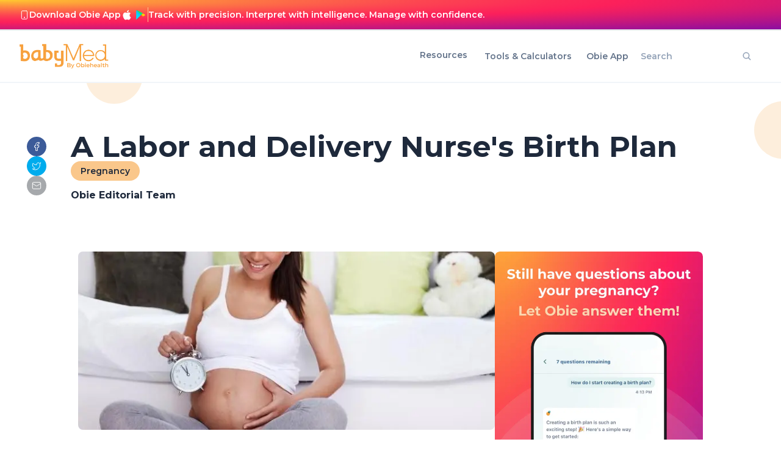

--- FILE ---
content_type: text/html; charset=utf-8
request_url: https://www.google.com/recaptcha/api2/aframe
body_size: 268
content:
<!DOCTYPE HTML><html><head><meta http-equiv="content-type" content="text/html; charset=UTF-8"></head><body><script nonce="r7EXbYk3HkjYBEdWtkOy1A">/** Anti-fraud and anti-abuse applications only. See google.com/recaptcha */ try{var clients={'sodar':'https://pagead2.googlesyndication.com/pagead/sodar?'};window.addEventListener("message",function(a){try{if(a.source===window.parent){var b=JSON.parse(a.data);var c=clients[b['id']];if(c){var d=document.createElement('img');d.src=c+b['params']+'&rc='+(localStorage.getItem("rc::a")?sessionStorage.getItem("rc::b"):"");window.document.body.appendChild(d);sessionStorage.setItem("rc::e",parseInt(sessionStorage.getItem("rc::e")||0)+1);localStorage.setItem("rc::h",'1768876644829');}}}catch(b){}});window.parent.postMessage("_grecaptcha_ready", "*");}catch(b){}</script></body></html>

--- FILE ---
content_type: application/javascript; charset=utf-8
request_url: https://www.babymed.com/_next/static/chunks/pages/%5B...slug%5D-ee374e1fdc098a44.js?dpl=dpl_BGWQumEBgNpKknuNAKJuEVojdVbM
body_size: 310
content:
(self.webpackChunk_N_E=self.webpackChunk_N_E||[]).push([[330],{50881:function(i,t,l){(window.__NEXT_P=window.__NEXT_P||[]).push(["/[...slug]",function(){return l(36470)}])},36470:function(i,t,l){"use strict";l.r(t),l.d(t,{__N_SSG:function(){return c}});var n=l(85893);l(17908),l(34305);var e=l(27742),d=l(1602),s=l(29506),a=l(29984),u=l(91666),o=l(89174),r=l(32395);let v=i=>{let{page:t,insidePageKeywords:l,isInsidePage:e,sidePageNavigation:d,pageType:a="text-contents",list:o}=i,r={...t.attributes,sideNav:d,insidePageKeywords:l,isInsidePage:e,id:t.id};if("keywords"===a){var v,c;return(0,n.jsx)(u.Z,{tag:t.attributes,list:{total:null!==(v=null==o?void 0:o.total)&&void 0!==v?v:0,items:null!==(c=null==o?void 0:o.items)&&void 0!==c?c:[]},sidePageNavigation:d})}return(0,n.jsx)(s.Z,{...r})};v.getLayout=function(i,t){var l,d,s,u,v;let c=null==t?void 0:null===(d=t.page)||void 0===d?void 0:null===(l=d.attributes)||void 0===l?void 0:l.ad;return(0,n.jsxs)("div",{className:(0,e.cn)(r.F3,"z-10 font-mont_serrat"),children:[(null==t?void 0:null===(s=t.insidePageKeywords)||void 0===s?void 0:s.length)>0&&c&&(0,n.jsx)("div",{className:"lg:max-h-[80vh] lg:h-[660px] h-[590px]",children:(0,n.jsx)("div",{className:"inset-0 fixed w-full lg:max-h-[80vh] lg:h-[660px] flex lg:items-center lg:justify-center z-0 px-4 bg-gradient-radial",children:(0,n.jsx)("div",{className:"max-w-7xl w-full lg:mt-0 mt-[20px]",children:(0,n.jsx)(a.ZP,{ad:null==t?void 0:null===(v=t.page)||void 0===v?void 0:null===(u=v.attributes)||void 0===u?void 0:u.ad,isFontColorWhite:!0,isBackgroundAd:!0})})})}),(0,n.jsx)(o.Z,{...t,children:i})]})};var c=!0;t.default=(0,d.Z)(v)},34305:function(){}},function(i){i.O(0,[317,396,845,365,660,653,510,655,196,69,982,159,429,675,581,887,847,8,84,490,666,888,774,179],function(){return i(i.s=50881)}),_N_E=i.O()}]);

--- FILE ---
content_type: application/javascript; charset=utf-8
request_url: https://www.babymed.com/_next/static/chunks/cdfd8999-4a2b454296756ca3.js?dpl=dpl_BGWQumEBgNpKknuNAKJuEVojdVbM
body_size: 37872
content:
"use strict";(self.webpackChunk_N_E=self.webpackChunk_N_E||[]).push([[69],{17920:function(e,t,n){let r,i,o;n.d(t,{$:function(){return m},A:function(){return ey},B:function(){return ti},C:function(){return td},D:function(){return g},E:function(){return eX},F:function(){return t4},G:function(){return tS},H:function(){return ty},I:function(){return t_},J:function(){return tw},K:function(){return tX},L:function(){return t1},M:function(){return eL},N:function(){return ez},O:function(){return eH},P:function(){return ej},Q:function(){return eQ},R:function(){return eP},S:function(){return e3},T:function(){return e6},U:function(){return tM},V:function(){return tt},W:function(){return tY},X:function(){return t3},Y:function(){return to},Z:function(){return nw},_:function(){return ns},a:function(){return eq},a0:function(){return nt},a1:function(){return w},a2:function(){return S},a3:function(){return tr},a4:function(){return tn},a5:function(){return E},a6:function(){return nS},a7:function(){return nM},a8:function(){return tk},a9:function(){return nT},aA:function(){return tC},aE:function(){return nI},aF:function(){return nx},aG:function(){return nR},aH:function(){return nN},aI:function(){return nO},aO:function(){return p},aP:function(){return v},aR:function(){return y},aV:function(){return tQ},aY:function(){return nz},aa:function(){return e7},ab:function(){return nC},ac:function(){return tu},ad:function(){return d},ae:function(){return b},ar:function(){return B},as:function(){return z},at:function(){return U},au:function(){return H},av:function(){return _},aw:function(){return O},ax:function(){return N},b:function(){return tg},b$:function(){return rS},b0:function(){return nF},b2:function(){return M},b3:function(){return nW},b5:function(){return nY},b6:function(){return nG},b9:function(){return tb},bA:function(){return nK},bB:function(){return n1},bC:function(){return n0},bD:function(){return n3},bE:function(){return n2},bF:function(){return n4},bG:function(){return nk},bH:function(){return n6},bI:function(){return n7},bK:function(){return ro},bO:function(){return ra},bP:function(){return no},bQ:function(){return nd},bR:function(){return nc},bS:function(){return nf},bT:function(){return nh},bU:function(){return ng},bV:function(){return rl},bW:function(){return rc},bX:function(){return t9},bZ:function(){return rd},b_:function(){return rf},ba:function(){return nV},bb:function(){return nq},bc:function(){return nJ},bd:function(){return n$},be:function(){return nX},bf:function(){return nm},bg:function(){return en},bh:function(){return ee},bi:function(){return er},bl:function(){return ei},bo:function(){return V},bp:function(){return G},bs:function(){return q},bt:function(){return J},bu:function(){return eA},bv:function(){return ep},bw:function(){return eg},bx:function(){return em},c:function(){return $},ca:function(){return rE},cb:function(){return rw},cc:function(){return rC},cf:function(){return rv},ch:function(){return rr},cj:function(){return rM},ck:function(){return rx},cl:function(){return rR},cm:function(){return rN},cn:function(){return rk},co:function(){return rU},cp:function(){return rB},cq:function(){return rH},cr:function(){return rF},cs:function(){return rW},ct:function(){return th},cu:function(){return t6},cw:function(){return u},cy:function(){return rZ},d:function(){return L},e:function(){return eU},f:function(){return eJ},g:function(){return R},h:function(){return eZ},i:function(){return X},j:function(){return t$},k:function(){return Q},l:function(){return nA},m:function(){return eV},n:function(){return eG},o:function(){return tA},p:function(){return tJ},q:function(){return es},r:function(){return nD},s:function(){return Y},t:function(){return et},u:function(){return nb},v:function(){return e$},w:function(){return nr},x:function(){return eB},y:function(){return eo},z:function(){return eb}});var s=n(6400),a=n(11720);let l=[],c=new Map;function u(e){l.push(e),c.forEach(t=>{h(t,e)})}function d(e){e.isConnected&&e.getRootNode&&f(e.getRootNode())}function f(e){let t=c.get(e);if(!t||!t.isConnected){if(!(t=e.querySelector("style[data-fullcalendar]"))){(t=document.createElement("style")).setAttribute("data-fullcalendar","");let n=(void 0===r&&(r=function(){let e=document.querySelector('meta[name="csp-nonce"]');if(e&&e.hasAttribute("content"))return e.getAttribute("content");let t=document.querySelector("script[nonce]");return t&&t.nonce||""}()),r);n&&(t.nonce=n);let i=e===document?document.head:e,o=e===document?i.querySelector("script,link[rel=stylesheet],link[as=style],style"):i.firstChild;i.insertBefore(t,o)}c.set(e,t),function(e){for(let t of l)h(e,t)}(t)}}function h(e,t){let{sheet:n}=e,r=n.cssRules.length;t.split("}").forEach((e,t)=>{(e=e.trim())&&n.insertRule(e+"}",r+t)})}"undefined"!=typeof document&&f(document),u(':root{--fc-small-font-size:.85em;--fc-page-bg-color:#fff;--fc-neutral-bg-color:hsla(0,0%,82%,.3);--fc-neutral-text-color:grey;--fc-border-color:#ddd;--fc-button-text-color:#fff;--fc-button-bg-color:#2c3e50;--fc-button-border-color:#2c3e50;--fc-button-hover-bg-color:#1e2b37;--fc-button-hover-border-color:#1a252f;--fc-button-active-bg-color:#1a252f;--fc-button-active-border-color:#151e27;--fc-event-bg-color:#3788d8;--fc-event-border-color:#3788d8;--fc-event-text-color:#fff;--fc-event-selected-overlay-color:rgba(0,0,0,.25);--fc-more-link-bg-color:#d0d0d0;--fc-more-link-text-color:inherit;--fc-event-resizer-thickness:8px;--fc-event-resizer-dot-total-width:8px;--fc-event-resizer-dot-border-width:1px;--fc-non-business-color:hsla(0,0%,84%,.3);--fc-bg-event-color:#8fdf82;--fc-bg-event-opacity:0.3;--fc-highlight-color:rgba(188,232,241,.3);--fc-today-bg-color:rgba(255,220,40,.15);--fc-now-indicator-color:red}.fc-not-allowed,.fc-not-allowed .fc-event{cursor:not-allowed}.fc{display:flex;flex-direction:column;font-size:1em}.fc,.fc *,.fc :after,.fc :before{box-sizing:border-box}.fc table{border-collapse:collapse;border-spacing:0;font-size:1em}.fc th{text-align:center}.fc td,.fc th{padding:0;vertical-align:top}.fc a[data-navlink]{cursor:pointer}.fc a[data-navlink]:hover{text-decoration:underline}.fc-direction-ltr{direction:ltr;text-align:left}.fc-direction-rtl{direction:rtl;text-align:right}.fc-theme-standard td,.fc-theme-standard th{border:1px solid var(--fc-border-color)}.fc-liquid-hack td,.fc-liquid-hack th{position:relative}@font-face{font-family:fcicons;font-style:normal;font-weight:400;src:url("[data-uri]") format("truetype")}.fc-icon{speak:none;-webkit-font-smoothing:antialiased;-moz-osx-font-smoothing:grayscale;display:inline-block;font-family:fcicons!important;font-style:normal;font-variant:normal;font-weight:400;height:1em;line-height:1;text-align:center;text-transform:none;-moz-user-select:none;user-select:none;width:1em}.fc-icon-chevron-left:before{content:"\\e900"}.fc-icon-chevron-right:before{content:"\\e901"}.fc-icon-chevrons-left:before{content:"\\e902"}.fc-icon-chevrons-right:before{content:"\\e903"}.fc-icon-minus-square:before{content:"\\e904"}.fc-icon-plus-square:before{content:"\\e905"}.fc-icon-x:before{content:"\\e906"}.fc .fc-button{border-radius:0;font-family:inherit;font-size:inherit;line-height:inherit;margin:0;overflow:visible;text-transform:none}.fc .fc-button:focus{outline:1px dotted;outline:5px auto -webkit-focus-ring-color}.fc .fc-button{-webkit-appearance:button}.fc .fc-button:not(:disabled){cursor:pointer}.fc .fc-button{background-color:transparent;border:1px solid transparent;border-radius:.25em;display:inline-block;font-size:1em;font-weight:400;line-height:1.5;padding:.4em .65em;text-align:center;-moz-user-select:none;user-select:none;vertical-align:middle}.fc .fc-button:hover{text-decoration:none}.fc .fc-button:focus{box-shadow:0 0 0 .2rem rgba(44,62,80,.25);outline:0}.fc .fc-button:disabled{opacity:.65}.fc .fc-button-primary{background-color:var(--fc-button-bg-color);border-color:var(--fc-button-border-color);color:var(--fc-button-text-color)}.fc .fc-button-primary:hover{background-color:var(--fc-button-hover-bg-color);border-color:var(--fc-button-hover-border-color);color:var(--fc-button-text-color)}.fc .fc-button-primary:disabled{background-color:var(--fc-button-bg-color);border-color:var(--fc-button-border-color);color:var(--fc-button-text-color)}.fc .fc-button-primary:focus{box-shadow:0 0 0 .2rem rgba(76,91,106,.5)}.fc .fc-button-primary:not(:disabled).fc-button-active,.fc .fc-button-primary:not(:disabled):active{background-color:var(--fc-button-active-bg-color);border-color:var(--fc-button-active-border-color);color:var(--fc-button-text-color)}.fc .fc-button-primary:not(:disabled).fc-button-active:focus,.fc .fc-button-primary:not(:disabled):active:focus{box-shadow:0 0 0 .2rem rgba(76,91,106,.5)}.fc .fc-button .fc-icon{font-size:1.5em;vertical-align:middle}.fc .fc-button-group{display:inline-flex;position:relative;vertical-align:middle}.fc .fc-button-group>.fc-button{flex:1 1 auto;position:relative}.fc .fc-button-group>.fc-button.fc-button-active,.fc .fc-button-group>.fc-button:active,.fc .fc-button-group>.fc-button:focus,.fc .fc-button-group>.fc-button:hover{z-index:1}.fc-direction-ltr .fc-button-group>.fc-button:not(:first-child){border-bottom-left-radius:0;border-top-left-radius:0;margin-left:-1px}.fc-direction-ltr .fc-button-group>.fc-button:not(:last-child){border-bottom-right-radius:0;border-top-right-radius:0}.fc-direction-rtl .fc-button-group>.fc-button:not(:first-child){border-bottom-right-radius:0;border-top-right-radius:0;margin-right:-1px}.fc-direction-rtl .fc-button-group>.fc-button:not(:last-child){border-bottom-left-radius:0;border-top-left-radius:0}.fc .fc-toolbar{align-items:center;display:flex;justify-content:space-between}.fc .fc-toolbar.fc-header-toolbar{margin-bottom:1.5em}.fc .fc-toolbar.fc-footer-toolbar{margin-top:1.5em}.fc .fc-toolbar-title{font-size:1.75em;margin:0}.fc-direction-ltr .fc-toolbar>*>:not(:first-child){margin-left:.75em}.fc-direction-rtl .fc-toolbar>*>:not(:first-child){margin-right:.75em}.fc-direction-rtl .fc-toolbar-ltr{flex-direction:row-reverse}.fc .fc-scroller{-webkit-overflow-scrolling:touch;position:relative}.fc .fc-scroller-liquid{height:100%}.fc .fc-scroller-liquid-absolute{bottom:0;left:0;position:absolute;right:0;top:0}.fc .fc-scroller-harness{direction:ltr;overflow:hidden;position:relative}.fc .fc-scroller-harness-liquid{height:100%}.fc-direction-rtl .fc-scroller-harness>.fc-scroller{direction:rtl}.fc-theme-standard .fc-scrollgrid{border:1px solid var(--fc-border-color)}.fc .fc-scrollgrid,.fc .fc-scrollgrid table{table-layout:fixed;width:100%}.fc .fc-scrollgrid table{border-left-style:hidden;border-right-style:hidden;border-top-style:hidden}.fc .fc-scrollgrid{border-bottom-width:0;border-collapse:separate;border-right-width:0}.fc .fc-scrollgrid-liquid{height:100%}.fc .fc-scrollgrid-section,.fc .fc-scrollgrid-section table,.fc .fc-scrollgrid-section>td{height:1px}.fc .fc-scrollgrid-section-liquid>td{height:100%}.fc .fc-scrollgrid-section>*{border-left-width:0;border-top-width:0}.fc .fc-scrollgrid-section-footer>*,.fc .fc-scrollgrid-section-header>*{border-bottom-width:0}.fc .fc-scrollgrid-section-body table,.fc .fc-scrollgrid-section-footer table{border-bottom-style:hidden}.fc .fc-scrollgrid-section-sticky>*{background:var(--fc-page-bg-color);position:sticky;z-index:3}.fc .fc-scrollgrid-section-header.fc-scrollgrid-section-sticky>*{top:0}.fc .fc-scrollgrid-section-footer.fc-scrollgrid-section-sticky>*{bottom:0}.fc .fc-scrollgrid-sticky-shim{height:1px;margin-bottom:-1px}.fc-sticky{position:sticky}.fc .fc-view-harness{flex-grow:1;position:relative}.fc .fc-view-harness-active>.fc-view{bottom:0;left:0;position:absolute;right:0;top:0}.fc .fc-col-header-cell-cushion{display:inline-block;padding:2px 4px}.fc .fc-bg-event,.fc .fc-highlight,.fc .fc-non-business{bottom:0;left:0;position:absolute;right:0;top:0}.fc .fc-non-business{background:var(--fc-non-business-color)}.fc .fc-bg-event{background:var(--fc-bg-event-color);opacity:var(--fc-bg-event-opacity)}.fc .fc-bg-event .fc-event-title{font-size:var(--fc-small-font-size);font-style:italic;margin:.5em}.fc .fc-highlight{background:var(--fc-highlight-color)}.fc .fc-cell-shaded,.fc .fc-day-disabled{background:var(--fc-neutral-bg-color)}a.fc-event,a.fc-event:hover{text-decoration:none}.fc-event.fc-event-draggable,.fc-event[href]{cursor:pointer}.fc-event .fc-event-main{position:relative;z-index:2}.fc-event-dragging:not(.fc-event-selected){opacity:.75}.fc-event-dragging.fc-event-selected{box-shadow:0 2px 7px rgba(0,0,0,.3)}.fc-event .fc-event-resizer{display:none;position:absolute;z-index:4}.fc-event-selected .fc-event-resizer,.fc-event:hover .fc-event-resizer{display:block}.fc-event-selected .fc-event-resizer{background:var(--fc-page-bg-color);border-color:inherit;border-radius:calc(var(--fc-event-resizer-dot-total-width)/2);border-style:solid;border-width:var(--fc-event-resizer-dot-border-width);height:var(--fc-event-resizer-dot-total-width);width:var(--fc-event-resizer-dot-total-width)}.fc-event-selected .fc-event-resizer:before{bottom:-20px;content:"";left:-20px;position:absolute;right:-20px;top:-20px}.fc-event-selected,.fc-event:focus{box-shadow:0 2px 5px rgba(0,0,0,.2)}.fc-event-selected:before,.fc-event:focus:before{bottom:0;content:"";left:0;position:absolute;right:0;top:0;z-index:3}.fc-event-selected:after,.fc-event:focus:after{background:var(--fc-event-selected-overlay-color);bottom:-1px;content:"";left:-1px;position:absolute;right:-1px;top:-1px;z-index:1}.fc-h-event{background-color:var(--fc-event-bg-color);border:1px solid var(--fc-event-border-color);display:block}.fc-h-event .fc-event-main{color:var(--fc-event-text-color)}.fc-h-event .fc-event-main-frame{display:flex}.fc-h-event .fc-event-time{max-width:100%;overflow:hidden}.fc-h-event .fc-event-title-container{flex-grow:1;flex-shrink:1;min-width:0}.fc-h-event .fc-event-title{display:inline-block;left:0;max-width:100%;overflow:hidden;right:0;vertical-align:top}.fc-h-event.fc-event-selected:before{bottom:-10px;top:-10px}.fc-direction-ltr .fc-daygrid-block-event:not(.fc-event-start),.fc-direction-rtl .fc-daygrid-block-event:not(.fc-event-end){border-bottom-left-radius:0;border-left-width:0;border-top-left-radius:0}.fc-direction-ltr .fc-daygrid-block-event:not(.fc-event-end),.fc-direction-rtl .fc-daygrid-block-event:not(.fc-event-start){border-bottom-right-radius:0;border-right-width:0;border-top-right-radius:0}.fc-h-event:not(.fc-event-selected) .fc-event-resizer{bottom:0;top:0;width:var(--fc-event-resizer-thickness)}.fc-direction-ltr .fc-h-event:not(.fc-event-selected) .fc-event-resizer-start,.fc-direction-rtl .fc-h-event:not(.fc-event-selected) .fc-event-resizer-end{cursor:w-resize;left:calc(var(--fc-event-resizer-thickness)*-.5)}.fc-direction-ltr .fc-h-event:not(.fc-event-selected) .fc-event-resizer-end,.fc-direction-rtl .fc-h-event:not(.fc-event-selected) .fc-event-resizer-start{cursor:e-resize;right:calc(var(--fc-event-resizer-thickness)*-.5)}.fc-h-event.fc-event-selected .fc-event-resizer{margin-top:calc(var(--fc-event-resizer-dot-total-width)*-.5);top:50%}.fc-direction-ltr .fc-h-event.fc-event-selected .fc-event-resizer-start,.fc-direction-rtl .fc-h-event.fc-event-selected .fc-event-resizer-end{left:calc(var(--fc-event-resizer-dot-total-width)*-.5)}.fc-direction-ltr .fc-h-event.fc-event-selected .fc-event-resizer-end,.fc-direction-rtl .fc-h-event.fc-event-selected .fc-event-resizer-start{right:calc(var(--fc-event-resizer-dot-total-width)*-.5)}.fc .fc-popover{box-shadow:0 2px 6px rgba(0,0,0,.15);position:absolute;z-index:9999}.fc .fc-popover-header{align-items:center;display:flex;flex-direction:row;justify-content:space-between;padding:3px 4px}.fc .fc-popover-title{margin:0 2px}.fc .fc-popover-close{cursor:pointer;font-size:1.1em;opacity:.65}.fc-theme-standard .fc-popover{background:var(--fc-page-bg-color);border:1px solid var(--fc-border-color)}.fc-theme-standard .fc-popover-header{background:var(--fc-neutral-bg-color)}');class g{constructor(e){this.drainedOption=e,this.isRunning=!1,this.isDirty=!1,this.pauseDepths={},this.timeoutId=0}request(e){this.isDirty=!0,this.isPaused()||(this.clearTimeout(),null==e?this.tryDrain():this.timeoutId=setTimeout(this.tryDrain.bind(this),e))}pause(e=""){let{pauseDepths:t}=this;t[e]=(t[e]||0)+1,this.clearTimeout()}resume(e="",t){let{pauseDepths:n}=this;e in n&&(t?delete n[e]:(n[e]-=1,n[e]<=0&&delete n[e]),this.tryDrain())}isPaused(){return Object.keys(this.pauseDepths).length}tryDrain(){if(!this.isRunning&&!this.isPaused()){for(this.isRunning=!0;this.isDirty;)this.isDirty=!1,this.drained();this.isRunning=!1}}clear(){this.clearTimeout(),this.isDirty=!1,this.pauseDepths={}}clearTimeout(){this.timeoutId&&(clearTimeout(this.timeoutId),this.timeoutId=0)}drained(){this.drainedOption&&this.drainedOption()}}function p(e){e.parentNode&&e.parentNode.removeChild(e)}function m(e,t){if(e.closest)return e.closest(t);if(!document.documentElement.contains(e))return null;do{var n;if(((n=e).matches||n.matchesSelector||n.msMatchesSelector).call(n,t))return e;e=e.parentElement||e.parentNode}while(null!==e&&1===e.nodeType);return null}let A=/(top|left|right|bottom|width|height)$/i;function v(e,t){for(let n in t)b(e,n,t[n])}function b(e,t,n){null==n?e.style[t]="":"number"==typeof n&&A.test(t)?e.style[t]=`${n}px`:e.style[t]=n}function y(e){var t,n;return null!==(n=null===(t=e.composedPath)||void 0===t?void 0:t.call(e)[0])&&void 0!==n?n:e.target}let D=0;function E(){return"fc-dom-"+(D+=1)}function C(e){e.preventDefault()}function w(e,t,n,r){let i=e=>{let t=m(e.target,n);t&&r.call(t,e,t)};return e.addEventListener(t,i),()=>{e.removeEventListener(t,i)}}function S(e,t,n,r){let i;return w(e,"mouseover",t,(e,t)=>{if(t!==i){i=t,n(e,t);let o=e=>{i=null,r(e,t),t.removeEventListener("mouseleave",o)};t.addEventListener("mouseleave",o)}})}let k=["webkitTransitionEnd","otransitionend","oTransitionEnd","msTransitionEnd","transitionend"];function M(e,t){let n=r=>{t(r),k.forEach(t=>{e.removeEventListener(t,n)})};k.forEach(t=>{e.addEventListener(t,n)})}function T(e){return Object.assign({onClick:e},x(e))}function x(e){return{tabIndex:0,onKeyDown(t){("Enter"===t.key||" "===t.key)&&(e(t),t.preventDefault())}}}let I=0;function R(){return String(I+=1)}function N(){document.body.classList.add("fc-not-allowed")}function O(){document.body.classList.remove("fc-not-allowed")}function B(e){e.style.userSelect="none",e.style.webkitUserSelect="none",e.addEventListener("selectstart",C)}function z(e){e.style.userSelect="",e.style.webkitUserSelect="",e.removeEventListener("selectstart",C)}function U(e){e.addEventListener("contextmenu",C)}function H(e){e.removeEventListener("contextmenu",C)}function j(e,t){let n=String(e);return"000".substr(0,t-n.length)+n}function Q(e,t,n){return"function"==typeof e?e(...t):"string"==typeof e?t.reduce((e,t,n)=>e.replace("$"+n,t||""),e):n}function _(e,t){return e-t}let F=["years","months","days","milliseconds"],P=/^(-?)(?:(\d+)\.)?(\d+):(\d\d)(?::(\d\d)(?:\.(\d\d\d))?)?/;function L(e,t){return"string"==typeof e?function(e){let t=P.exec(e);if(t){let e=t[1]?-1:1;return{years:0,months:0,days:e*(t[2]?parseInt(t[2],10):0),milliseconds:e*((t[3]?parseInt(t[3],10):0)*36e5+(t[4]?parseInt(t[4],10):0)*6e4+(t[5]?parseInt(t[5],10):0)*1e3+(t[6]?parseInt(t[6],10):0))}}return null}(e):"object"==typeof e&&e?W(e):"number"==typeof e?W({[t||"milliseconds"]:e}):null}function W(e){let t={years:e.years||e.year||0,months:e.months||e.month||0,days:e.days||e.day||0,milliseconds:36e5*(e.hours||e.hour||0)+6e4*(e.minutes||e.minute||0)+1e3*(e.seconds||e.second||0)+(e.milliseconds||e.millisecond||e.ms||0)},n=e.weeks||e.week;return n&&(t.days+=7*n,t.specifiedWeeks=!0),t}function G(e,t){return{years:e.years+t.years,months:e.months+t.months,days:e.days+t.days,milliseconds:e.milliseconds+t.milliseconds}}function Y(e,t){return{years:e.years-t.years,months:e.months-t.months,days:e.days-t.days,milliseconds:e.milliseconds-t.milliseconds}}function V(e,t){return{years:e.years*t,months:e.months*t,days:e.days*t,milliseconds:e.milliseconds*t}}function Z(e){return q(e)/864e5}function q(e){return e.years*(365*864e5)+e.months*(30*864e5)+864e5*e.days+e.milliseconds}function J(e,t){let n=null;for(let r=0;r<F.length;r+=1){let i=F[r];if(t[i]){let r=e[i]/t[i];if(r%1!=0||null!==n&&n!==r)return null;n=r}else if(e[i])return null}return n}function $(e){let t=e.milliseconds;if(t){if(t%1e3!=0)return{unit:"millisecond",value:t};if(t%6e4!=0)return{unit:"second",value:t/1e3};if(t%36e5!=0)return{unit:"minute",value:t/6e4};if(t)return{unit:"hour",value:t/36e5}}return e.days?e.specifiedWeeks&&e.days%7==0?{unit:"week",value:e.days/7}:{unit:"day",value:e.days}:e.months?{unit:"month",value:e.months}:e.years?{unit:"year",value:e.years}:{unit:"millisecond",value:0}}function X(e,t,n){let r;if(e===t)return!0;let i=e.length;if(i!==t.length)return!1;for(r=0;r<i;r+=1)if(!(n?n(e[r],t[r]):e[r]===t[r]))return!1;return!0}let K=["sun","mon","tue","wed","thu","fri","sat"];function ee(e,t){let n=eu(e);return n[2]+=7*t,ed(n)}function et(e,t){let n=eu(e);return n[2]+=t,ed(n)}function en(e,t){let n=eu(e);return n[6]+=t,ed(n)}function er(e,t){return ei(e,t)/7}function ei(e,t){return(t.valueOf()-e.valueOf())/864e5}function eo(e,t){return eh(e)===eh(t)?Math.round(ei(e,t)):null}function es(e){return ed([e.getUTCFullYear(),e.getUTCMonth(),e.getUTCDate()])}function ea(e,t,n,r){let i;return Math.floor(Math.round(ei(ed([t,0,1+(-((7+ed([t,0,i=7+n-r]).getUTCDay()-n)%7)+i-1)]),es(e)))/7)+1}function el(e){return[e.getFullYear(),e.getMonth(),e.getDate(),e.getHours(),e.getMinutes(),e.getSeconds(),e.getMilliseconds()]}function ec(e){return new Date(e[0],e[1]||0,null==e[2]?1:e[2],e[3]||0,e[4]||0,e[5]||0)}function eu(e){return[e.getUTCFullYear(),e.getUTCMonth(),e.getUTCDate(),e.getUTCHours(),e.getUTCMinutes(),e.getUTCSeconds(),e.getUTCMilliseconds()]}function ed(e){return 1===e.length&&(e=e.concat([0])),new Date(Date.UTC(...e))}function ef(e){return!isNaN(e.valueOf())}function eh(e){return 36e5*e.getUTCHours()+6e4*e.getUTCMinutes()+1e3*e.getUTCSeconds()+e.getUTCMilliseconds()}function eg(e,t,n=!1){let r=e.toISOString();return r=r.replace(".000",""),n&&(r=r.replace("T00:00:00Z","")),r.length>10&&(null==t?r=r.replace("Z",""):0!==t&&(r=r.replace("Z",ev(t,!0)))),r}function ep(e){return e.toISOString().replace(/T.*$/,"")}function em(e){return e.toISOString().match(/^\d{4}-\d{2}/)[0]}function eA(e){return j(e.getUTCHours(),2)+":"+j(e.getUTCMinutes(),2)+":"+j(e.getUTCSeconds(),2)}function ev(e,t=!1){let n=e<0?"-":"+",r=Math.abs(e),i=Math.floor(r/60),o=Math.round(r%60);return t?`${n+j(i,2)}:${j(o,2)}`:`GMT${n}${i}${o?`:${j(o,2)}`:""}`}function eb(e,t,n){let r,i;return function(...o){if(r){if(!X(r,o)){n&&n(i);let r=e.apply(this,o);t&&t(r,i)||(i=r)}}else i=e.apply(this,o);return r=o,i}}function ey(e,t,n){let r,i;return o=>{if(r){if(!eX(r,o)){n&&n(i);let r=e.call(this,o);t&&t(r,i)||(i=r)}}else i=e.call(this,o);return r=o,i}}let eD={week:3,separator:0,omitZeroMinute:0,meridiem:0,omitCommas:0},eE={timeZoneName:7,era:6,year:5,month:4,day:2,weekday:2,hour:1,minute:1,second:1},eC=/\s*([ap])\.?m\.?/i,ew=/,/g,eS=/\s+/g,ek=/\u200e/g,eM=/UTC|GMT/;class eT{constructor(e){let t={},n={},r=0;for(let i in e)i in eD?(n[i]=e[i],r=Math.max(eD[i],r)):(t[i]=e[i],i in eE&&(r=Math.max(eE[i],r)));this.standardDateProps=t,this.extendedSettings=n,this.severity=r,this.buildFormattingFunc=eb(ex)}format(e,t){return this.buildFormattingFunc(this.standardDateProps,this.extendedSettings,t)(e)}formatRange(e,t,n,r){var i,o,s;let{standardDateProps:a,extendedSettings:l}=this,c=(i=e.marker,o=t.marker,(s=n.calendarSystem).getMarkerYear(i)!==s.getMarkerYear(o)?5:s.getMarkerMonth(i)!==s.getMarkerMonth(o)?4:s.getMarkerDay(i)!==s.getMarkerDay(o)?2:eh(i)!==eh(o)?1:0);if(!c)return this.format(e,n);let u=c;u>1&&("numeric"===a.year||"2-digit"===a.year)&&("numeric"===a.month||"2-digit"===a.month)&&("numeric"===a.day||"2-digit"===a.day)&&(u=1);let d=this.format(e,n),f=this.format(t,n);if(d===f)return d;let h=ex(function(e,t){let n={};for(let r in e)r in eE&&!(eE[r]<=t)||(n[r]=e[r]);return n}(a,u),l,n),g=h(e),p=h(t),m=function(e,t,n,r){let i=0;for(;i<e.length;){let o=e.indexOf(t,i);if(-1===o)break;let s=e.substr(0,o);i=o+t.length;let a=e.substr(i),l=0;for(;l<n.length;){let e=n.indexOf(r,l);if(-1===e)break;let t=n.substr(0,e);l=e+r.length;let i=n.substr(l);if(s===t&&a===i)return{before:s,after:a}}}return null}(d,g,f,p),A=l.separator||r||n.defaultSeparator||"";return m?m.before+g+A+p+m.after:d+A+f}getLargestUnit(){switch(this.severity){case 7:case 6:case 5:return"year";case 4:return"month";case 3:return"week";case 2:return"day";default:return"time"}}}function ex(e,t,n){let r=Object.keys(e).length;return 1===r&&"short"===e.timeZoneName?e=>ev(e.timeZoneOffset):0===r&&t.week?e=>{var r,i,o,s,a;let l;return r=n.computeWeekNumber(e.marker),i=n.weekText,o=n.weekTextLong,s=n.locale,a=t.week,l=[],"long"===a?l.push(o):("short"===a||"narrow"===a)&&l.push(i),("long"===a||"short"===a)&&l.push(" "),l.push(s.simpleNumberFormat.format(r)),"rtl"===s.options.direction&&l.reverse(),l.join("")}:function(e,t,n){var r,i;let o;e=Object.assign({},e),t=Object.assign({},t),r=e,i=t,r.timeZoneName&&(r.hour||(r.hour="2-digit"),r.minute||(r.minute="2-digit")),"long"===r.timeZoneName&&(r.timeZoneName="short"),i.omitZeroMinute&&(r.second||r.millisecond)&&delete i.omitZeroMinute,e.timeZone="UTC";let s=new Intl.DateTimeFormat(n.locale.codes,e);if(t.omitZeroMinute){let t=Object.assign({},e);delete t.minute,o=new Intl.DateTimeFormat(n.locale.codes,t)}return r=>{var i,a,l,c,u;let d,{marker:f}=r;return i=(o&&!f.getUTCMinutes()?o:s).format(f),a=e,l=t,i=i.replace(ek,""),"short"===a.timeZoneName&&(c=i,u="UTC"===n.timeZone||null==r.timeZoneOffset?"UTC":ev(r.timeZoneOffset),d=!1,c=c.replace(eM,()=>(d=!0,u)),d||(c+=` ${u}`),i=c),l.omitCommas&&(i=i.replace(ew,"").trim()),l.omitZeroMinute&&(i=i.replace(":00","")),!1===l.meridiem?i=i.replace(eC,"").trim():"narrow"===l.meridiem?i=i.replace(eC,(e,t)=>t.toLocaleLowerCase()):"short"===l.meridiem?i=i.replace(eC,(e,t)=>`${t.toLocaleLowerCase()}m`):"lowercase"===l.meridiem&&(i=i.replace(eC,e=>e.toLocaleLowerCase())),i=(i=i.replace(eS," ")).trim()}}(e,t,n)}function eI(e,t){let n=t.markerToArray(e.marker);return{marker:e.marker,timeZoneOffset:e.timeZoneOffset,array:n,year:n[0],month:n[1],day:n[2],hour:n[3],minute:n[4],second:n[5],millisecond:n[6]}}function eR(e,t,n,r){let i=eI(e,n.calendarSystem);return{date:i,start:i,end:t?eI(t,n.calendarSystem):null,timeZone:n.timeZone,localeCodes:n.locale.codes,defaultSeparator:r||n.defaultSeparator}}class eN{constructor(e){this.cmdStr=e}format(e,t,n){return t.cmdFormatter(this.cmdStr,eR(e,null,t,n))}formatRange(e,t,n,r){return n.cmdFormatter(this.cmdStr,eR(e,t,n,r))}}class eO{constructor(e){this.func=e}format(e,t,n){return this.func(eR(e,null,t,n))}formatRange(e,t,n,r){return this.func(eR(e,t,n,r))}}function eB(e){return"object"==typeof e&&e?new eT(e):"string"==typeof e?new eN(e):"function"==typeof e?new eO(e):null}let ez={navLinkDayClick:eG,navLinkWeekClick:eG,duration:L,bootstrapFontAwesome:eG,buttonIcons:eG,customButtons:eG,defaultAllDayEventDuration:L,defaultTimedEventDuration:L,nextDayThreshold:L,scrollTime:L,scrollTimeReset:Boolean,slotMinTime:L,slotMaxTime:L,dayPopoverFormat:eB,slotDuration:L,snapDuration:L,headerToolbar:eG,footerToolbar:eG,defaultRangeSeparator:String,titleRangeSeparator:String,forceEventDuration:Boolean,dayHeaders:Boolean,dayHeaderFormat:eB,dayHeaderClassNames:eG,dayHeaderContent:eG,dayHeaderDidMount:eG,dayHeaderWillUnmount:eG,dayCellClassNames:eG,dayCellContent:eG,dayCellDidMount:eG,dayCellWillUnmount:eG,initialView:String,aspectRatio:Number,weekends:Boolean,weekNumberCalculation:eG,weekNumbers:Boolean,weekNumberClassNames:eG,weekNumberContent:eG,weekNumberDidMount:eG,weekNumberWillUnmount:eG,editable:Boolean,viewClassNames:eG,viewDidMount:eG,viewWillUnmount:eG,nowIndicator:Boolean,nowIndicatorClassNames:eG,nowIndicatorContent:eG,nowIndicatorDidMount:eG,nowIndicatorWillUnmount:eG,showNonCurrentDates:Boolean,lazyFetching:Boolean,startParam:String,endParam:String,timeZoneParam:String,timeZone:String,locales:eG,locale:eG,themeSystem:String,dragRevertDuration:Number,dragScroll:Boolean,allDayMaintainDuration:Boolean,unselectAuto:Boolean,dropAccept:eG,eventOrder:function(e){let t,n,r=[],i=[];for("string"==typeof e?i=e.split(/\s*,\s*/):"function"==typeof e?i=[e]:Array.isArray(e)&&(i=e),t=0;t<i.length;t+=1)"string"==typeof(n=i[t])?r.push("-"===n.charAt(0)?{field:n.substring(1),order:-1}:{field:n,order:1}):"function"==typeof n&&r.push({func:n});return r},eventOrderStrict:Boolean,handleWindowResize:Boolean,windowResizeDelay:Number,longPressDelay:Number,eventDragMinDistance:Number,expandRows:Boolean,height:eG,contentHeight:eG,direction:String,weekNumberFormat:eB,eventResizableFromStart:Boolean,displayEventTime:Boolean,displayEventEnd:Boolean,weekText:String,weekTextLong:String,progressiveEventRendering:Boolean,businessHours:eG,initialDate:eG,now:eG,eventDataTransform:eG,stickyHeaderDates:eG,stickyFooterScrollbar:eG,viewHeight:eG,defaultAllDay:Boolean,eventSourceFailure:eG,eventSourceSuccess:eG,eventDisplay:String,eventStartEditable:Boolean,eventDurationEditable:Boolean,eventOverlap:eG,eventConstraint:eG,eventAllow:eG,eventBackgroundColor:String,eventBorderColor:String,eventTextColor:String,eventColor:String,eventClassNames:eG,eventContent:eG,eventDidMount:eG,eventWillUnmount:eG,selectConstraint:eG,selectOverlap:eG,selectAllow:eG,droppable:Boolean,unselectCancel:String,slotLabelFormat:eG,slotLaneClassNames:eG,slotLaneContent:eG,slotLaneDidMount:eG,slotLaneWillUnmount:eG,slotLabelClassNames:eG,slotLabelContent:eG,slotLabelDidMount:eG,slotLabelWillUnmount:eG,dayMaxEvents:eG,dayMaxEventRows:eG,dayMinWidth:Number,slotLabelInterval:L,allDayText:String,allDayClassNames:eG,allDayContent:eG,allDayDidMount:eG,allDayWillUnmount:eG,slotMinWidth:Number,navLinks:Boolean,eventTimeFormat:eB,rerenderDelay:Number,moreLinkText:eG,moreLinkHint:eG,selectMinDistance:Number,selectable:Boolean,selectLongPressDelay:Number,eventLongPressDelay:Number,selectMirror:Boolean,eventMaxStack:Number,eventMinHeight:Number,eventMinWidth:Number,eventShortHeight:Number,slotEventOverlap:Boolean,plugins:eG,firstDay:Number,dayCount:Number,dateAlignment:String,dateIncrement:L,hiddenDays:eG,fixedWeekCount:Boolean,validRange:eG,visibleRange:eG,titleFormat:eG,eventInteractive:Boolean,noEventsText:String,viewHint:eG,navLinkHint:eG,closeHint:String,timeHint:String,eventHint:String,moreLinkClick:eG,moreLinkClassNames:eG,moreLinkContent:eG,moreLinkDidMount:eG,moreLinkWillUnmount:eG,monthStartFormat:eB,handleCustomRendering:eG,customRenderingMetaMap:eG,customRenderingReplaces:Boolean},eU={eventDisplay:"auto",defaultRangeSeparator:" - ",titleRangeSeparator:" – ",defaultTimedEventDuration:"01:00:00",defaultAllDayEventDuration:{day:1},forceEventDuration:!1,nextDayThreshold:"00:00:00",dayHeaders:!0,initialView:"",aspectRatio:1.35,headerToolbar:{start:"title",center:"",end:"today prev,next"},weekends:!0,weekNumbers:!1,weekNumberCalculation:"local",editable:!1,nowIndicator:!1,scrollTime:"06:00:00",scrollTimeReset:!0,slotMinTime:"00:00:00",slotMaxTime:"24:00:00",showNonCurrentDates:!0,lazyFetching:!0,startParam:"start",endParam:"end",timeZoneParam:"timeZone",timeZone:"local",locales:[],locale:"",themeSystem:"standard",dragRevertDuration:500,dragScroll:!0,allDayMaintainDuration:!1,unselectAuto:!0,dropAccept:"*",eventOrder:"start,-duration,allDay,title",dayPopoverFormat:{month:"long",day:"numeric",year:"numeric"},handleWindowResize:!0,windowResizeDelay:100,longPressDelay:1e3,eventDragMinDistance:5,expandRows:!1,navLinks:!1,selectable:!1,eventMinHeight:15,eventMinWidth:30,eventShortHeight:30,monthStartFormat:{month:"long",day:"numeric"}},eH={datesSet:eG,eventsSet:eG,eventAdd:eG,eventChange:eG,eventRemove:eG,windowResize:eG,eventClick:eG,eventMouseEnter:eG,eventMouseLeave:eG,select:eG,unselect:eG,loading:eG,_unmount:eG,_beforeprint:eG,_afterprint:eG,_noEventDrop:eG,_noEventResize:eG,_resize:eG,_scrollRequest:eG},ej={buttonText:eG,buttonHints:eG,views:eG,plugins:eG,initialEvents:eG,events:eG,eventSources:eG},eQ={headerToolbar:e_,footerToolbar:e_,buttonText:e_,buttonHints:e_,buttonIcons:e_,dateIncrement:e_,plugins:eF,events:eF,eventSources:eF,resources:eF};function e_(e,t){return"object"==typeof e&&"object"==typeof t&&e&&t?eX(e,t):e===t}function eF(e,t){return Array.isArray(e)&&Array.isArray(t)?X(e,t):e===t}let eP={type:String,component:eG,buttonText:String,buttonTextKey:String,dateProfileGeneratorClass:eG,usesMinMaxTime:Boolean,classNames:eG,content:eG,didMount:eG,willUnmount:eG};function eL(e){return eV(e,eQ)}function eW(e,t){let n={},r={};for(let r in t)r in e&&(n[r]=t[r](e[r]));for(let n in e)n in t||(r[n]=e[n]);return{refined:n,extra:r}}function eG(e){return e}let{hasOwnProperty:eY}=Object.prototype;function eV(e,t){let n={};if(t){for(let r in t)if(t[r]===e_){let t=[];for(let i=e.length-1;i>=0;i-=1){let o=e[i][r];if("object"==typeof o&&o)t.unshift(o);else if(void 0!==o){n[r]=o;break}}t.length&&(n[r]=eV(t))}}for(let t=e.length-1;t>=0;t-=1){let r=e[t];for(let e in r)e in n||(n[e]=r[e])}return n}function eZ(e,t){let n={};for(let r in e)t(e[r],r)&&(n[r]=e[r]);return n}function eq(e,t){let n={};for(let r in e)n[r]=t(e[r],r);return n}function eJ(e){let t={};for(let n of e)t[n]=!0;return t}function e$(e){let t=[];for(let n in e)t.push(e[n]);return t}function eX(e,t){if(e===t)return!0;for(let n in e)if(eY.call(e,n)&&!(n in t))return!1;for(let n in t)if(eY.call(t,n)&&e[n]!==t[n])return!1;return!0}let eK=/^on[A-Z]/;function e0(e,t){let n=[];for(let r in e)!eY.call(e,r)||r in t||n.push(r);for(let r in t)eY.call(t,r)&&e[r]!==t[r]&&n.push(r);return n}function e1(e,t,n={}){if(e===t)return!0;for(let s in t){var r,i,o;if(!(s in e&&(r=e[s],i=t[s],o=n[s],r===i||!0===o||o&&o(r,i))))return!1}for(let n in e)if(!(n in t))return!1;return!0}let e2={};class e4{getMarkerYear(e){return e.getUTCFullYear()}getMarkerMonth(e){return e.getUTCMonth()}getMarkerDay(e){return e.getUTCDate()}arrayToMarker(e){return ed(e)}markerToArray(e){return eu(e)}}e2.gregory=e4;let e5=/^\s*(\d{4})(-?(\d{2})(-?(\d{2})([T ](\d{2}):?(\d{2})(:?(\d{2})(\.(\d+))?)?(Z|(([-+])(\d{2})(:?(\d{2}))?))?)?)?)?$/;class e3{constructor(e){let t=this.timeZone=e.timeZone,n="local"!==t&&"UTC"!==t;e.namedTimeZoneImpl&&n&&(this.namedTimeZoneImpl=new e.namedTimeZoneImpl(t)),this.canComputeOffset=!!(!n||this.namedTimeZoneImpl),this.calendarSystem=new e2[e.calendarSystem],this.locale=e.locale,this.weekDow=e.locale.week.dow,this.weekDoy=e.locale.week.doy,"ISO"===e.weekNumberCalculation&&(this.weekDow=1,this.weekDoy=4),"number"==typeof e.firstDay&&(this.weekDow=e.firstDay),"function"==typeof e.weekNumberCalculation&&(this.weekNumberFunc=e.weekNumberCalculation),this.weekText=null!=e.weekText?e.weekText:e.locale.options.weekText,this.weekTextLong=(null!=e.weekTextLong?e.weekTextLong:e.locale.options.weekTextLong)||this.weekText,this.cmdFormatter=e.cmdFormatter,this.defaultSeparator=e.defaultSeparator}createMarker(e){let t=this.createMarkerMeta(e);return null===t?null:t.marker}createNowMarker(){return this.canComputeOffset?this.timestampToMarker(new Date().valueOf()):ed(el(new Date))}createMarkerMeta(e){if("string"==typeof e)return this.parse(e);let t=null;return("number"==typeof e?t=this.timestampToMarker(e):e instanceof Date?isNaN(e=e.valueOf())||(t=this.timestampToMarker(e)):Array.isArray(e)&&(t=ed(e)),null!==t&&ef(t))?{marker:t,isTimeUnspecified:!1,forcedTzo:null}:null}parse(e){let t=function(e){let t=e5.exec(e);if(t){let e=new Date(Date.UTC(Number(t[1]),t[3]?Number(t[3])-1:0,Number(t[5]||1),Number(t[7]||0),Number(t[8]||0),Number(t[10]||0),t[12]?1e3*Number(`0.${t[12]}`):0));if(ef(e)){let n=null;return t[13]&&(n=("-"===t[15]?-1:1)*(60*Number(t[16]||0)+Number(t[18]||0))),{marker:e,isTimeUnspecified:!t[6],timeZoneOffset:n}}}return null}(e);if(null===t)return null;let{marker:n}=t,r=null;return null!==t.timeZoneOffset&&(this.canComputeOffset?n=this.timestampToMarker(n.valueOf()-6e4*t.timeZoneOffset):r=t.timeZoneOffset),{marker:n,isTimeUnspecified:t.isTimeUnspecified,forcedTzo:r}}getYear(e){return this.calendarSystem.getMarkerYear(e)}getMonth(e){return this.calendarSystem.getMarkerMonth(e)}getDay(e){return this.calendarSystem.getMarkerDay(e)}add(e,t){let n=this.calendarSystem.markerToArray(e);return n[0]+=t.years,n[1]+=t.months,n[2]+=t.days,n[6]+=t.milliseconds,this.calendarSystem.arrayToMarker(n)}subtract(e,t){let n=this.calendarSystem.markerToArray(e);return n[0]-=t.years,n[1]-=t.months,n[2]-=t.days,n[6]-=t.milliseconds,this.calendarSystem.arrayToMarker(n)}addYears(e,t){let n=this.calendarSystem.markerToArray(e);return n[0]+=t,this.calendarSystem.arrayToMarker(n)}addMonths(e,t){let n=this.calendarSystem.markerToArray(e);return n[1]+=t,this.calendarSystem.arrayToMarker(n)}diffWholeYears(e,t){let{calendarSystem:n}=this;return eh(e)===eh(t)&&n.getMarkerDay(e)===n.getMarkerDay(t)&&n.getMarkerMonth(e)===n.getMarkerMonth(t)?n.getMarkerYear(t)-n.getMarkerYear(e):null}diffWholeMonths(e,t){let{calendarSystem:n}=this;return eh(e)===eh(t)&&n.getMarkerDay(e)===n.getMarkerDay(t)?n.getMarkerMonth(t)-n.getMarkerMonth(e)+(n.getMarkerYear(t)-n.getMarkerYear(e))*12:null}greatestWholeUnit(e,t){let n,r=this.diffWholeYears(e,t);return null!==r?{unit:"year",value:r}:null!==(r=this.diffWholeMonths(e,t))?{unit:"month",value:r}:null!==(r=null!==(n=eo(e,t))&&n%7==0?n/7:null)?{unit:"week",value:r}:null!==(r=eo(e,t))?{unit:"day",value:r}:(r=(t.valueOf()-e.valueOf())/36e5)%1==0?{unit:"hour",value:r}:(r=(t.valueOf()-e.valueOf())/6e4)%1==0?{unit:"minute",value:r}:(r=(t.valueOf()-e.valueOf())/1e3)%1==0?{unit:"second",value:r}:{unit:"millisecond",value:t.valueOf()-e.valueOf()}}countDurationsBetween(e,t,n){let r;return n.years&&null!==(r=this.diffWholeYears(e,t))?r/(Z(n)/365):n.months&&null!==(r=this.diffWholeMonths(e,t))?r/(Z(n)/30):n.days&&null!==(r=eo(e,t))?r/Z(n):(t.valueOf()-e.valueOf())/q(n)}startOf(e,t){return"year"===t?this.startOfYear(e):"month"===t?this.startOfMonth(e):"week"===t?this.startOfWeek(e):"day"===t?es(e):"hour"===t?ed([e.getUTCFullYear(),e.getUTCMonth(),e.getUTCDate(),e.getUTCHours()]):"minute"===t?ed([e.getUTCFullYear(),e.getUTCMonth(),e.getUTCDate(),e.getUTCHours(),e.getUTCMinutes()]):"second"===t?ed([e.getUTCFullYear(),e.getUTCMonth(),e.getUTCDate(),e.getUTCHours(),e.getUTCMinutes(),e.getUTCSeconds()]):null}startOfYear(e){return this.calendarSystem.arrayToMarker([this.calendarSystem.getMarkerYear(e)])}startOfMonth(e){return this.calendarSystem.arrayToMarker([this.calendarSystem.getMarkerYear(e),this.calendarSystem.getMarkerMonth(e)])}startOfWeek(e){return this.calendarSystem.arrayToMarker([this.calendarSystem.getMarkerYear(e),this.calendarSystem.getMarkerMonth(e),e.getUTCDate()-(e.getUTCDay()-this.weekDow+7)%7])}computeWeekNumber(e){return this.weekNumberFunc?this.weekNumberFunc(this.toDate(e)):function(e,t,n){let r=e.getUTCFullYear(),i=ea(e,r,t,n);if(i<1)return ea(e,r-1,t,n);let o=ea(e,r+1,t,n);return o>=1?Math.min(i,o):i}(e,this.weekDow,this.weekDoy)}format(e,t,n={}){return t.format({marker:e,timeZoneOffset:null!=n.forcedTzo?n.forcedTzo:this.offsetForMarker(e)},this)}formatRange(e,t,n,r={}){return r.isEndExclusive&&(t=en(t,-1)),n.formatRange({marker:e,timeZoneOffset:null!=r.forcedStartTzo?r.forcedStartTzo:this.offsetForMarker(e)},{marker:t,timeZoneOffset:null!=r.forcedEndTzo?r.forcedEndTzo:this.offsetForMarker(t)},this,r.defaultSeparator)}formatIso(e,t={}){let n=null;return t.omitTimeZoneOffset||(n=null!=t.forcedTzo?t.forcedTzo:this.offsetForMarker(e)),eg(e,n,t.omitTime)}timestampToMarker(e){return"local"===this.timeZone?ed(el(new Date(e))):"UTC"!==this.timeZone&&this.namedTimeZoneImpl?ed(this.namedTimeZoneImpl.timestampToArray(e)):new Date(e)}offsetForMarker(e){return"local"===this.timeZone?-ec(eu(e)).getTimezoneOffset():"UTC"===this.timeZone?0:this.namedTimeZoneImpl?this.namedTimeZoneImpl.offsetForArray(eu(e)):null}toDate(e,t){return"local"===this.timeZone?ec(eu(e)):new Date("UTC"===this.timeZone?e.valueOf():this.namedTimeZoneImpl?e.valueOf()-6e4*this.namedTimeZoneImpl.offsetForArray(eu(e)):e.valueOf()-(t||0))}}class e6{constructor(e){this.iconOverrideOption&&this.setIconOverride(e[this.iconOverrideOption])}setIconOverride(e){let t,n;if("object"==typeof e&&e){for(n in t=Object.assign({},this.iconClasses),e)t[n]=this.applyIconOverridePrefix(e[n]);this.iconClasses=t}else!1===e&&(this.iconClasses={})}applyIconOverridePrefix(e){let t=this.iconOverridePrefix;return t&&0!==e.indexOf(t)&&(e=t+e),e}getClass(e){return this.classes[e]||""}getIconClass(e,t){let n;return(n=t&&this.rtlIconClasses&&this.rtlIconClasses[e]||this.iconClasses[e])?`${this.baseIconClass} ${n}`:""}getCustomButtonIconClass(e){let t;return this.iconOverrideCustomButtonOption&&(t=e[this.iconOverrideCustomButtonOption])?`${this.baseIconClass} ${this.applyIconOverridePrefix(t)}`:""}}function e7(e){e();let t=s.YM.debounceRendering,n=[];for(s.YM.debounceRendering=function(e){n.push(e)},s.sY(s.az(e8,{}),document.createElement("div"));n.length;)n.shift()();s.YM.debounceRendering=t}e6.prototype.classes={},e6.prototype.iconClasses={},e6.prototype.baseIconClass="",e6.prototype.iconOverridePrefix="";class e8 extends s.wA{render(){return s.az("div",{})}componentDidMount(){this.setState({})}}function e9(e){let t=s.kr(e),n=t.Provider;return t.Provider=function(){let e=!this.getChildContext,t=n.apply(this,arguments);if(e){let e=[];this.shouldComponentUpdate=t=>{this.props.value!==t.value&&e.forEach(e=>{e.context=t.value,e.forceUpdate()})},this.sub=t=>{e.push(t);let n=t.componentWillUnmount;t.componentWillUnmount=()=>{e.splice(e.indexOf(t),1),n&&n.call(t)}}}return t},t}class te{constructor(e,t,n,r){this.execFunc=e,this.emitter=t,this.scrollTime=n,this.scrollTimeReset=r,this.handleScrollRequest=e=>{this.queuedRequest=Object.assign({},this.queuedRequest||{},e),this.drain()},t.on("_scrollRequest",this.handleScrollRequest),this.fireInitialScroll()}detach(){this.emitter.off("_scrollRequest",this.handleScrollRequest)}update(e){e&&this.scrollTimeReset?this.fireInitialScroll():this.drain()}fireInitialScroll(){this.handleScrollRequest({time:this.scrollTime})}drain(){this.queuedRequest&&this.execFunc(this.queuedRequest)&&(this.queuedRequest=null)}}let tt=e9({});function tn(e,t,n,r,i,o,s,a,l,c,u,d,f){return{dateEnv:i,options:n,pluginHooks:s,emitter:c,dispatch:a,getCurrentData:l,calendarApi:u,viewSpec:e,viewApi:t,dateProfileGenerator:r,theme:o,isRtl:"rtl"===n.direction,addResizeHandler(e){c.on("_resize",e)},removeResizeHandler(e){c.off("_resize",e)},createScrollResponder:e=>new te(e,c,L(n.scrollTime),n.scrollTimeReset),registerInteractiveComponent:d,unregisterInteractiveComponent:f}}class tr extends s.wA{shouldComponentUpdate(e,t){return this.debug&&console.log(e0(e,this.props),e0(t,this.state)),!e1(this.props,e,this.propEquality)||!e1(this.state,t,this.stateEquality)}safeSetState(e){e1(this.state,Object.assign(Object.assign({},this.state),e),this.stateEquality)||this.setState(e)}}tr.addPropsEquality=function(e){let t=Object.create(this.prototype.propEquality);Object.assign(t,e),this.prototype.propEquality=t},tr.addStateEquality=function(e){let t=Object.create(this.prototype.stateEquality);Object.assign(t,e),this.prototype.stateEquality=t},tr.contextType=tt,tr.prototype.propEquality={},tr.prototype.stateEquality={};class ti extends tr{}function to(e,t){"function"==typeof e?e(t):e&&(e.current=t)}ti.contextType=tt;class ts extends ti{constructor(){super(...arguments),this.id=R(),this.queuedDomNodes=[],this.currentDomNodes=[],this.handleEl=e=>{let{options:t}=this.context,{generatorName:n}=this.props;t.customRenderingReplaces&&ta(n,t)||this.updateElRef(e)},this.updateElRef=e=>{this.props.elRef&&to(this.props.elRef,e)}}render(){let e,t;let{props:n,context:r}=this,{options:i}=r,{customGenerator:o,defaultGenerator:a,renderProps:l}=n,c=tl(n,[],this.handleEl),u=!1,d=[];if(null!=o){let n="function"==typeof o?o(l,s.az):o;if(!0===n)u=!0;else{let r=n&&"object"==typeof n;r&&"html"in n?c.dangerouslySetInnerHTML={__html:n.html}:r&&"domNodes"in n?d=Array.prototype.slice.call(n.domNodes):(r?(0,s.l$)(n):"function"!=typeof n)?e=n:t=n}}else u=!ta(n.generatorName,i);return u&&a&&(e=a(l)),this.queuedDomNodes=d,this.currentGeneratorMeta=t,(0,s.az)(n.elTag,c,e)}componentDidMount(){this.applyQueueudDomNodes(),this.triggerCustomRendering(!0)}componentDidUpdate(){this.applyQueueudDomNodes(),this.triggerCustomRendering(!0)}componentWillUnmount(){this.triggerCustomRendering(!1)}triggerCustomRendering(e){var t;let{props:n,context:r}=this,{handleCustomRendering:i,customRenderingMetaMap:o}=r.options;if(i){let r=null!==(t=this.currentGeneratorMeta)&&void 0!==t?t:null==o?void 0:o[n.generatorName];r&&i(Object.assign(Object.assign({id:this.id,isActive:e,containerEl:this.base,reportNewContainerEl:this.updateElRef,generatorMeta:r},n),{elClasses:(n.elClasses||[]).filter(tc)}))}}applyQueueudDomNodes(){let{queuedDomNodes:e,currentDomNodes:t}=this,n=this.base;if(!X(e,t)){for(let r of(t.forEach(p),e))n.appendChild(r);this.currentDomNodes=e}}}function ta(e,t){var n;return!!(t.handleCustomRendering&&e&&(null===(n=t.customRenderingMetaMap)||void 0===n?void 0:n[e]))}function tl(e,t,n){let r=Object.assign(Object.assign({},e.elAttrs),{ref:n});return(e.elClasses||t)&&(r.className=(e.elClasses||[]).concat(t||[]).concat(r.className||[]).filter(Boolean).join(" ")),e.elStyle&&(r.style=e.elStyle),r}function tc(e){return!!e}ts.addPropsEquality({elClasses:X,elStyle:eX,elAttrs:function(e,t){for(let n of e0(e,t))if(!eK.test(n))return!1;return!0},renderProps:eX});let tu=e9(0);class td extends s.wA{constructor(){super(...arguments),this.InnerContent=tf.bind(void 0,this),this.handleEl=e=>{this.el=e,this.props.elRef&&(to(this.props.elRef,e),e&&this.didMountMisfire&&this.componentDidMount())}}render(){let{props:e}=this,t=function(e,t){let n="function"==typeof e?e(t):e||[];return"string"==typeof n?[n]:n}(e.classNameGenerator,e.renderProps);if(!e.children)return(0,s.az)(ts,Object.assign(Object.assign({},e),{elRef:this.handleEl,elTag:e.elTag||"div",elClasses:(e.elClasses||[]).concat(t),renderId:this.context}));{let n=tl(e,t,this.handleEl),r=e.children(this.InnerContent,e.renderProps,n);return e.elTag?(0,s.az)(e.elTag,n,r):r}}componentDidMount(){var e,t;this.el?null===(t=(e=this.props).didMount)||void 0===t||t.call(e,Object.assign(Object.assign({},this.props.renderProps),{el:this.el})):this.didMountMisfire=!0}componentWillUnmount(){var e,t;null===(t=(e=this.props).willUnmount)||void 0===t||t.call(e,Object.assign(Object.assign({},this.props.renderProps),{el:this.el}))}}function tf(e,t){let n=e.props;return(0,s.az)(ts,Object.assign({renderProps:n.renderProps,generatorName:n.generatorName,customGenerator:n.customGenerator,defaultGenerator:n.defaultGenerator,renderId:e.context},t))}td.contextType=tu;class th extends ti{render(){let{props:e,context:t}=this,{options:n}=t,r={view:t.viewApi};return(0,s.az)(td,Object.assign({},e,{elTag:e.elTag||"div",elClasses:[...tg(e.viewSpec),...e.elClasses||[]],renderProps:r,classNameGenerator:n.viewClassNames,generatorName:void 0,didMount:n.viewDidMount,willUnmount:n.viewWillUnmount}),()=>e.children)}}function tg(e){return[`fc-${e.type}-view`,"fc-view"]}function tp(e,t){let n,r,i=[],{start:o}=t;for(e.sort(tm),n=0;n<e.length;n+=1)(r=e[n]).start>o&&i.push({start:o,end:r.start}),r.end>o&&(o=r.end);return o<t.end&&i.push({start:o,end:t.end}),i}function tm(e,t){return e.start.valueOf()-t.start.valueOf()}function tA(e,t){let{start:n,end:r}=e,i=null;return null!==t.start&&(n=null===n?t.start:new Date(Math.max(n.valueOf(),t.start.valueOf()))),null!=t.end&&(r=null===r?t.end:new Date(Math.min(r.valueOf(),t.end.valueOf()))),(null===n||null===r||n<r)&&(i={start:n,end:r}),i}function tv(e,t){return(null===e.end||null===t.start||e.end>t.start)&&(null===e.start||null===t.end||e.start<t.end)}function tb(e,t){return(null===e.start||null!==t.start&&t.start>=e.start)&&(null===e.end||null!==t.end&&t.end<=e.end)}function ty(e,t){return(null===e.start||t>=e.start)&&(null===e.end||t<e.end)}function tD(e){let t=Math.floor(ei(e.start,e.end))||1,n=es(e.start),r=et(n,t);return{start:n,end:r}}function tE(e,t=L(0)){let n=null,r=null;if(e.end){r=es(e.end);let n=e.end.valueOf()-r.valueOf();n&&n>=q(t)&&(r=et(r,1))}return e.start&&(n=es(e.start),r&&r<=n&&(r=et(n,1))),{start:n,end:r}}function tC(e,t,n,r){let i,o;return"year"===r?L(n.diffWholeYears(e,t),"year"):"month"===r?L(n.diffWholeMonths(e,t),"month"):{years:0,months:0,days:Math.round(ei(i=es(e),o=es(t))),milliseconds:t.valueOf()-o.valueOf()-(e.valueOf()-i.valueOf())}}function tw(e,t){return"CHANGE_DATE"===t.type?t.dateMarker:e}function tS(e,t){let n=e.initialDate;return null!=n?t.createMarker(n):tk(e.now,t)}function tk(e,t){return("function"==typeof e&&(e=e()),null==e)?t.createNowMarker():t.createMarker(e)}class tM{constructor(e){this.props=e,this.nowDate=tk(e.nowInput,e.dateEnv),this.initHiddenDays()}buildPrev(e,t,n){let{dateEnv:r}=this.props,i=r.subtract(r.startOf(t,e.currentRangeUnit),e.dateIncrement);return this.build(i,-1,n)}buildNext(e,t,n){let{dateEnv:r}=this.props,i=r.add(r.startOf(t,e.currentRangeUnit),e.dateIncrement);return this.build(i,1,n)}build(e,t,n=!0){let r,i,o,s,a,l,{props:c}=this;if(r=this.buildValidRange(),r=this.trimHiddenDays(r),n){var u,d;u=e,e=null!=(d=r).start&&u<d.start?d.start:null!=d.end&&u>=d.end?new Date(d.end.valueOf()-1):u}return i=this.buildCurrentRangeInfo(e,t),o=/^(year|month|week|day)$/.test(i.unit),s=this.buildRenderRange(this.trimHiddenDays(i.range),i.unit,o),a=s=this.trimHiddenDays(s),c.showNonCurrentDates||(a=tA(a,i.range)),a=tA(a=this.adjustActiveRange(a),r),l=tv(i.range,r),ty(s,e)||(e=s.start),{currentDate:e,validRange:r,currentRange:i.range,currentRangeUnit:i.unit,isRangeAllDay:o,activeRange:a,renderRange:s,slotMinTime:c.slotMinTime,slotMaxTime:c.slotMaxTime,isValid:l,dateIncrement:this.buildDateIncrement(i.duration)}}buildValidRange(){let e=this.props.validRangeInput,t="function"==typeof e?e.call(this.props.calendarApi,this.nowDate):e;return this.refineRange(t)||{start:null,end:null}}buildCurrentRangeInfo(e,t){let n,{props:r}=this,i=null,o=null,s=null;return r.duration?(i=r.duration,o=r.durationUnit,s=this.buildRangeFromDuration(e,t,i,o)):(n=this.props.dayCount)?(o="day",s=this.buildRangeFromDayCount(e,t,n)):(s=this.buildCustomVisibleRange(e))?o=r.dateEnv.greatestWholeUnit(s.start,s.end).unit:(o=$(i=this.getFallbackDuration()).unit,s=this.buildRangeFromDuration(e,t,i,o)),{duration:i,unit:o,range:s}}getFallbackDuration(){return L({day:1})}adjustActiveRange(e){let{dateEnv:t,usesMinMaxTime:n,slotMinTime:r,slotMaxTime:i}=this.props,{start:o,end:s}=e;return n&&(0>Z(r)&&(o=es(o),o=t.add(o,r)),Z(i)>1&&(s=et(s=es(s),-1),s=t.add(s,i))),{start:o,end:s}}buildRangeFromDuration(e,t,n,r){let i,o,s,{dateEnv:a,dateAlignment:l}=this.props;if(!l){let{dateIncrement:e}=this.props;l=e&&q(e)<q(n)?$(e).unit:r}function c(){i=a.startOf(e,l),o=a.add(i,n),s={start:i,end:o}}return 1>=Z(n)&&this.isHiddenDay(i)&&(i=es(i=this.skipHiddenDays(i,t))),c(),this.trimHiddenDays(s)||(e=this.skipHiddenDays(e,t),c()),s}buildRangeFromDayCount(e,t,n){let r,{dateEnv:i,dateAlignment:o}=this.props,s=0,a=e;o&&(a=i.startOf(a,o)),a=es(a),r=a=this.skipHiddenDays(a,t);do r=et(r,1),this.isHiddenDay(r)||(s+=1);while(s<n);return{start:a,end:r}}buildCustomVisibleRange(e){let{props:t}=this,n=t.visibleRangeInput,r="function"==typeof n?n.call(t.calendarApi,t.dateEnv.toDate(e)):n,i=this.refineRange(r);return i&&(null==i.start||null==i.end)?null:i}buildRenderRange(e,t,n){return e}buildDateIncrement(e){let t,{dateIncrement:n}=this.props;return n||((t=this.props.dateAlignment)?L(1,t):e||L({days:1}))}refineRange(e){if(e){var t;let n,r;let i=(t=this.props.dateEnv,n=null,r=null,(e.start&&(n=t.createMarker(e.start)),e.end&&(r=t.createMarker(e.end)),!n&&!r||n&&r&&r<n)?null:{start:n,end:r});return i&&(i=tE(i)),i}return null}initHiddenDays(){let e,t=this.props.hiddenDays||[],n=[],r=0;for(!1===this.props.weekends&&t.push(0,6),e=0;e<7;e+=1)(n[e]=-1!==t.indexOf(e))||(r+=1);if(!r)throw Error("invalid hiddenDays");this.isHiddenDayHash=n}trimHiddenDays(e){let{start:t,end:n}=e;return(t&&(t=this.skipHiddenDays(t)),n&&(n=this.skipHiddenDays(n,-1,!0)),null==t||null==n||t<n)?{start:t,end:n}:null}isHiddenDay(e){return e instanceof Date&&(e=e.getUTCDay()),this.isHiddenDayHash[e]}skipHiddenDays(e,t=1,n=!1){for(;this.isHiddenDayHash[(e.getUTCDay()+(n?t:0)+7)%7];)e=et(e,t);return e}}function tT(e,t,n,r){return{instanceId:R(),defId:e,range:t,forcedStartTzo:null==n?null:n,forcedEndTzo:null==r?null:r}}function tx(e,t,n){let{dateEnv:r,pluginHooks:i,options:o}=n,{defs:s,instances:a}=e;for(let e in a=eZ(a,e=>!s[e.defId].recurringDef),s){let n=s[e];if(n.recurringDef){let{duration:s}=n.recurringDef;for(let l of(s||(s=n.allDay?o.defaultAllDayEventDuration:o.defaultTimedEventDuration),function(e,t,n,r,i){let o=i[e.recurringDef.typeId].expand(e.recurringDef.typeData,{start:r.subtract(n.start,t),end:n.end},r);return e.allDay&&(o=o.map(es)),o}(n,s,t,r,i.recurringTypes))){let t=tT(e,{start:l,end:r.add(l,s)});a[t.instanceId]=t}}}return{defs:s,instances:a}}let tI={id:String,groupId:String,title:String,url:String,interactive:Boolean},tR={start:eG,end:eG,date:eG,allDay:Boolean},tN=Object.assign(Object.assign(Object.assign({},tI),tR),{extendedProps:eG});function tO(e,t,n,r,i=tz(n),o,s){let a;let{refined:l,extra:c}=tB(e,n,i),u=(a=null,t&&(a=t.defaultAllDay),null==a&&(a=n.options.defaultAllDay),a),d=function(e,t,n,r){for(let i=0;i<r.length;i+=1){let o=r[i].parse(e,n);if(o){let{allDay:n}=e;return null==n&&null==(n=t)&&null==(n=o.allDayGuess)&&(n=!1),{allDay:n,duration:o.duration,typeData:o.typeData,typeId:i}}}return null}(l,u,n.dateEnv,n.pluginHooks.recurringTypes);if(d){let e=tU(l,c,t?t.sourceId:"",d.allDay,!!d.duration,n,o);return e.recurringDef={typeId:d.typeId,typeData:d.typeData,duration:d.duration},{def:e,instance:null}}let f=function(e,t,n,r){let i,o,{allDay:s}=e,a=null,l=!1,c=null,u=null!=e.start?e.start:e.date;if(i=n.dateEnv.createMarkerMeta(u))a=i.marker;else if(!r)return null;return null!=e.end&&(o=n.dateEnv.createMarkerMeta(e.end)),null==s&&(s=null!=t?t:(!i||i.isTimeUnspecified)&&(!o||o.isTimeUnspecified)),s&&a&&(a=es(a)),o&&(c=o.marker,s&&(c=es(c)),a&&c<=a&&(c=null)),c?l=!0:r||(l=n.options.forceEventDuration||!1,c=n.dateEnv.add(a,s?n.options.defaultAllDayEventDuration:n.options.defaultTimedEventDuration)),{allDay:s,hasEnd:l,range:{start:a,end:c},forcedStartTzo:i?i.forcedTzo:null,forcedEndTzo:o?o.forcedTzo:null}}(l,u,n,r);if(f){let e=tU(l,c,t?t.sourceId:"",f.allDay,f.hasEnd,n,o),r=tT(e.defId,f.range,f.forcedStartTzo,f.forcedEndTzo);return s&&e.publicId&&s[e.publicId]&&(r.instanceId=s[e.publicId]),{def:e,instance:r}}return null}function tB(e,t,n=tz(t)){return eW(e,n)}function tz(e){return Object.assign(Object.assign(Object.assign({},tW),tN),e.pluginHooks.eventRefiners)}function tU(e,t,n,r,i,o,s){let a={title:e.title||"",groupId:e.groupId||"",publicId:e.id||"",url:e.url||"",recurringDef:null,defId:(s&&e.id?s[e.id]:"")||R(),sourceId:n,allDay:r,hasEnd:i,interactive:e.interactive,ui:tY(e,o),extendedProps:Object.assign(Object.assign({},e.extendedProps||{}),t)};for(let t of o.pluginHooks.eventDefMemberAdders)Object.assign(a,t(e));return Object.freeze(a.ui.classNames),Object.freeze(a.extendedProps),a}function tH(e,t,n,r,i,o){let s=t_(),a=tz(n);for(let l of e){let e=tO(l,t,n,r,a,i,o);e&&tj(e,s)}return s}function tj(e,t=t_()){return t.defs[e.def.defId]=e.def,e.instance&&(t.instances[e.instance.instanceId]=e.instance),t}function tQ(e,t){let n=e.instances[t];if(n){let t=e.defs[n.defId],r=tP(e,e=>!!(t.groupId&&t.groupId===e.groupId));return r.defs[t.defId]=t,r.instances[n.instanceId]=n,r}return t_()}function t_(){return{defs:{},instances:{}}}function tF(e,t){return{defs:Object.assign(Object.assign({},e.defs),t.defs),instances:Object.assign(Object.assign({},e.instances),t.instances)}}function tP(e,t){let n=eZ(e.defs,t),r=eZ(e.instances,e=>n[e.defId]);return{defs:n,instances:r}}function tL(e){return Array.isArray(e)?e:"string"==typeof e?e.split(/\s+/):[]}let tW={display:String,editable:Boolean,startEditable:Boolean,durationEditable:Boolean,constraint:eG,overlap:eG,allow:eG,className:tL,classNames:tL,color:String,backgroundColor:String,borderColor:String,textColor:String},tG={display:null,startEditable:null,durationEditable:null,constraints:[],overlap:null,allows:[],backgroundColor:"",borderColor:"",textColor:"",classNames:[]};function tY(e,t){var n;let r=Array.isArray(n=e.constraint)?tH(n,null,t,!0):"object"==typeof n&&n?tH([n],null,t,!0):null!=n?String(n):null;return{display:e.display||null,startEditable:null!=e.startEditable?e.startEditable:e.editable,durationEditable:null!=e.durationEditable?e.durationEditable:e.editable,constraints:null!=r?[r]:[],overlap:null!=e.overlap?e.overlap:null,allows:null!=e.allow?[e.allow]:[],backgroundColor:e.backgroundColor||e.color||"",borderColor:e.borderColor||e.color||"",textColor:e.textColor||"",classNames:(e.className||[]).concat(e.classNames||[])}}function tV(e){return e.reduce(tZ,tG)}function tZ(e,t){return{display:null!=t.display?t.display:e.display,startEditable:null!=t.startEditable?t.startEditable:e.startEditable,durationEditable:null!=t.durationEditable?t.durationEditable:e.durationEditable,constraints:e.constraints.concat(t.constraints),overlap:"boolean"==typeof t.overlap?t.overlap:e.overlap,allows:e.allows.concat(t.allows),backgroundColor:t.backgroundColor||e.backgroundColor,borderColor:t.borderColor||e.borderColor,textColor:t.textColor||e.textColor,classNames:e.classNames.concat(t.classNames)}}let tq={id:String,defaultAllDay:Boolean,url:String,format:String,events:eG,eventDataTransform:eG,success:eG,failure:eG};function tJ(e,t,n=t$(t)){let r;if("string"==typeof e?r={url:e}:"function"==typeof e||Array.isArray(e)?r={events:e}:"object"==typeof e&&e&&(r=e),r){let{refined:i,extra:o}=eW(r,n),s=function(e,t){let n=t.pluginHooks.eventSourceDefs;for(let t=n.length-1;t>=0;t-=1){let r=n[t].parseMeta(e);if(r)return{sourceDefId:t,meta:r}}return null}(i,t);if(s)return{_raw:e,isFetching:!1,latestFetchId:"",fetchRange:null,defaultAllDay:i.defaultAllDay,eventDataTransform:i.eventDataTransform,success:i.success,failure:i.failure,publicId:i.id||"",sourceId:R(),sourceDefId:s.sourceDefId,meta:s.meta,ui:tY(i,t),extendedProps:o}}return null}function t$(e){return Object.assign(Object.assign(Object.assign({},tW),tq),e.pluginHooks.eventSourceRefiners)}function tX(e,t,n,r,i){switch(t.type){case"RECEIVE_EVENTS":return function(e,t,n,r,i,o){if(t&&n===t.latestFetchId){let n=tH(tK(i,t,o),t,o);return r&&(n=tx(n,r,o)),tF(t2(e,t.sourceId),n)}return e}(e,n[t.sourceId],t.fetchId,t.fetchRange,t.rawEvents,i);case"RESET_RAW_EVENTS":return function(e,t,n,r,i){let{defIdMap:o,instanceIdMap:s}=function(e){let{defs:t,instances:n}=e,r={},i={};for(let e in t){let{publicId:n}=t[e];n&&(r[n]=e)}for(let e in n){let{publicId:r}=t[n[e].defId];r&&(i[r]=e)}return{defIdMap:r,instanceIdMap:i}}(e);return tx(tH(tK(n,t,i),t,i,!1,o,s),r,i)}(e,n[t.sourceId],t.rawEvents,r.activeRange,i);case"ADD_EVENTS":var o,s;return o=t.eventStore,(s=r?r.activeRange:null)&&(o=tx(o,s,i)),tF(e,o);case"RESET_EVENTS":return t.eventStore;case"MERGE_EVENTS":return tF(e,t.eventStore);case"PREV":case"NEXT":case"CHANGE_DATE":case"CHANGE_VIEW_TYPE":if(r)return tx(e,r.activeRange,i);return e;case"REMOVE_EVENTS":return function(e,t){let{defs:n,instances:r}=e,i={},o={};for(let e in n)t.defs[e]||(i[e]=n[e]);for(let e in r)!t.instances[e]&&i[r[e].defId]&&(o[e]=r[e]);return{defs:i,instances:o}}(e,t.eventStore);case"REMOVE_EVENT_SOURCE":return t2(e,t.sourceId);case"REMOVE_ALL_EVENT_SOURCES":return tP(e,e=>!e.sourceId);case"REMOVE_ALL_EVENTS":return t_();default:return e}}function tK(e,t,n){let r=n.options.eventDataTransform,i=t?t.eventDataTransform:null;return i&&(e=t0(e,i)),r&&(e=t0(e,r)),e}function t0(e,t){let n;if(t)for(let r of(n=[],e)){let e=t(r);e?n.push(e):null==e&&n.push(r)}else n=e;return n}function t1(e,t,n){let{defs:r}=e,i=eq(e.instances,e=>r[e.defId].allDay?e:Object.assign(Object.assign({},e),{range:{start:n.createMarker(t.toDate(e.range.start,e.forcedStartTzo)),end:n.createMarker(t.toDate(e.range.end,e.forcedEndTzo))},forcedStartTzo:n.canComputeOffset?null:e.forcedStartTzo,forcedEndTzo:n.canComputeOffset?null:e.forcedEndTzo}));return{defs:r,instances:i}}function t2(e,t){return tP(e,e=>e.sourceId!==t)}class t4{constructor(){this.handlers={},this.thisContext=null}setThisContext(e){this.thisContext=e}setOptions(e){this.options=e}on(e,t){!function(e,t,n){(e[t]||(e[t]=[])).push(n)}(this.handlers,e,t)}off(e,t){var n;n=this.handlers,t?n[e]&&(n[e]=n[e].filter(e=>e!==t)):delete n[e]}trigger(e,...t){let n=this.handlers[e]||[];for(let r of[].concat(this.options&&this.options[e]||[],n))r.apply(this.thisContext,t)}hasHandlers(e){return!!(this.handlers[e]&&this.handlers[e].length||this.options&&this.options[e])}}let t5={startTime:"09:00",endTime:"17:00",daysOfWeek:[1,2,3,4,5],display:"inverse-background",classNames:"fc-non-business",groupId:"_businessHours"};function t3(e,t){return tH((!0===e?[{}]:Array.isArray(e)?e.filter(e=>e.daysOfWeek):"object"==typeof e&&e?[e]:[]).map(e=>Object.assign(Object.assign({},t5),e)),null,t)}function t6(e,t,n){n.emitter.trigger("select",Object.assign(Object.assign({},t7(e,n)),{jsEvent:t?t.origEvent:null,view:n.viewApi||n.calendarApi.view}))}function t7(e,t){var n;let r={};for(let n of t.pluginHooks.dateSpanTransforms)Object.assign(r,n(e,t));return Object.assign(r,(n=t.dateEnv,Object.assign(Object.assign({},nv(e.range,n,e.allDay)),{allDay:e.allDay}))),r}function t8(e,t,n){let{dateEnv:r,options:i}=n,o=t;return e?(o=es(o),o=r.add(o,i.defaultAllDayEventDuration)):o=r.add(o,i.defaultTimedEventDuration),o}function t9(e,t,n,r){let i=na(e.defs,t),o=t_();for(let t in e.defs){let s=e.defs[t];o.defs[t]=function(e,t,n,r){let i=n.standardProps||{};null==i.hasEnd&&t.durationEditable&&(n.startDelta||n.endDelta)&&(i.hasEnd=!0);let o=Object.assign(Object.assign(Object.assign({},e),i),{ui:Object.assign(Object.assign({},e.ui),i.ui)});for(let e of(n.extendedProps&&(o.extendedProps=Object.assign(Object.assign({},o.extendedProps),n.extendedProps)),r.pluginHooks.eventDefMutationAppliers))e(o,n,r);return!o.hasEnd&&r.options.forceEventDuration&&(o.hasEnd=!0),o}(s,i[t],n,r)}for(let t in e.instances){let s=e.instances[t],a=o.defs[s.defId];o.instances[t]=function(e,t,n,r,i){let{dateEnv:o}=i,s=r.standardProps&&!0===r.standardProps.allDay,a=r.standardProps&&!1===r.standardProps.hasEnd,l=Object.assign({},e);return s&&(l.range=tD(l.range)),r.datesDelta&&n.startEditable&&(l.range={start:o.add(l.range.start,r.datesDelta),end:o.add(l.range.end,r.datesDelta)}),r.startDelta&&n.durationEditable&&(l.range={start:o.add(l.range.start,r.startDelta),end:l.range.end}),r.endDelta&&n.durationEditable&&(l.range={start:l.range.start,end:o.add(l.range.end,r.endDelta)}),a&&(l.range={start:l.range.start,end:t8(t.allDay,l.range.start,i)}),t.allDay&&(l.range={start:es(l.range.start),end:es(l.range.end)}),l.range.end<l.range.start&&(l.range.end=t8(t.allDay,l.range.start,i)),l}(s,a,i[s.defId],n,r)}return o}class ne{constructor(e,t){this.context=e,this.internalEventSource=t}remove(){this.context.dispatch({type:"REMOVE_EVENT_SOURCE",sourceId:this.internalEventSource.sourceId})}refetch(){this.context.dispatch({type:"FETCH_EVENT_SOURCES",sourceIds:[this.internalEventSource.sourceId],isRefetch:!0})}get id(){return this.internalEventSource.publicId}get url(){return this.internalEventSource.meta.url}get format(){return this.internalEventSource.meta.format}}class nt{constructor(e,t,n){this._context=e,this._def=t,this._instance=n||null}setProp(e,t){if(e in tR)console.warn("Could not set date-related prop 'name'. Use one of the date-related methods instead.");else if("id"===e)t=tI[e](t),this.mutate({standardProps:{publicId:t}});else if(e in tI)t=tI[e](t),this.mutate({standardProps:{[e]:t}});else if(e in tW){let n=tW[e](t);n="color"===e?{backgroundColor:t,borderColor:t}:"editable"===e?{startEditable:t,durationEditable:t}:{[e]:t},this.mutate({standardProps:{ui:n}})}else console.warn(`Could not set prop '${e}'. Use setExtendedProp instead.`)}setExtendedProp(e,t){this.mutate({extendedProps:{[e]:t}})}setStart(e,t={}){let{dateEnv:n}=this._context,r=n.createMarker(e);if(r&&this._instance){let e=tC(this._instance.range.start,r,n,t.granularity);t.maintainDuration?this.mutate({datesDelta:e}):this.mutate({startDelta:e})}}setEnd(e,t={}){let n,{dateEnv:r}=this._context;if((null==e||(n=r.createMarker(e)))&&this._instance){if(n){let e=tC(this._instance.range.end,n,r,t.granularity);this.mutate({endDelta:e})}else this.mutate({standardProps:{hasEnd:!1}})}}setDates(e,t,n={}){let r,{dateEnv:i}=this._context,o={allDay:n.allDay},s=i.createMarker(e);if(s&&(null==t||(r=i.createMarker(t)))&&this._instance){let e=this._instance.range;!0===n.allDay&&(e=tD(e));let t=tC(e.start,s,i,n.granularity);if(r){let s=tC(e.end,r,i,n.granularity);t.years===s.years&&t.months===s.months&&t.days===s.days&&t.milliseconds===s.milliseconds?this.mutate({datesDelta:t,standardProps:o}):this.mutate({startDelta:t,endDelta:s,standardProps:o})}else o.hasEnd=!1,this.mutate({datesDelta:t,standardProps:o})}}moveStart(e){let t=L(e);t&&this.mutate({startDelta:t})}moveEnd(e){let t=L(e);t&&this.mutate({endDelta:t})}moveDates(e){let t=L(e);t&&this.mutate({datesDelta:t})}setAllDay(e,t={}){let n={allDay:e},{maintainDuration:r}=t;null==r&&(r=this._context.options.allDayMaintainDuration),this._def.allDay!==e&&(n.hasEnd=r),this.mutate({standardProps:n})}formatRange(e){let{dateEnv:t}=this._context,n=this._instance,r=eB(e);return this._def.hasEnd?t.formatRange(n.range.start,n.range.end,r,{forcedStartTzo:n.forcedStartTzo,forcedEndTzo:n.forcedEndTzo}):t.format(n.range.start,r,{forcedTzo:n.forcedStartTzo})}mutate(e){let t=this._instance;if(t){let n=this._def,r=this._context,{eventStore:i}=r.getCurrentData(),o=tQ(i,t.instanceId);o=t9(o,{"":{display:"",startEditable:!0,durationEditable:!0,constraints:[],overlap:null,allows:[],backgroundColor:"",borderColor:"",textColor:"",classNames:[]}},e,r);let s=new nt(r,n,t);this._def=o.defs[n.defId],this._instance=o.instances[t.instanceId],r.dispatch({type:"MERGE_EVENTS",eventStore:o}),r.emitter.trigger("eventChange",{oldEvent:s,event:this,relatedEvents:nr(o,r,t),revert(){r.dispatch({type:"RESET_EVENTS",eventStore:i})}})}}remove(){let e=this._context,t=nn(this);e.dispatch({type:"REMOVE_EVENTS",eventStore:t}),e.emitter.trigger("eventRemove",{event:this,relatedEvents:[],revert(){e.dispatch({type:"MERGE_EVENTS",eventStore:t})}})}get source(){let{sourceId:e}=this._def;return e?new ne(this._context,this._context.getCurrentData().eventSources[e]):null}get start(){return this._instance?this._context.dateEnv.toDate(this._instance.range.start):null}get end(){return this._instance&&this._def.hasEnd?this._context.dateEnv.toDate(this._instance.range.end):null}get startStr(){let e=this._instance;return e?this._context.dateEnv.formatIso(e.range.start,{omitTime:this._def.allDay,forcedTzo:e.forcedStartTzo}):""}get endStr(){let e=this._instance;return e&&this._def.hasEnd?this._context.dateEnv.formatIso(e.range.end,{omitTime:this._def.allDay,forcedTzo:e.forcedEndTzo}):""}get id(){return this._def.publicId}get groupId(){return this._def.groupId}get allDay(){return this._def.allDay}get title(){return this._def.title}get url(){return this._def.url}get display(){return this._def.ui.display||"auto"}get startEditable(){return this._def.ui.startEditable}get durationEditable(){return this._def.ui.durationEditable}get constraint(){return this._def.ui.constraints[0]||null}get overlap(){return this._def.ui.overlap}get allow(){return this._def.ui.allows[0]||null}get backgroundColor(){return this._def.ui.backgroundColor}get borderColor(){return this._def.ui.borderColor}get textColor(){return this._def.ui.textColor}get classNames(){return this._def.ui.classNames}get extendedProps(){return this._def.extendedProps}toPlainObject(e={}){let t=this._def,{ui:n}=t,{startStr:r,endStr:i}=this,o={allDay:t.allDay};return t.title&&(o.title=t.title),r&&(o.start=r),i&&(o.end=i),t.publicId&&(o.id=t.publicId),t.groupId&&(o.groupId=t.groupId),t.url&&(o.url=t.url),n.display&&"auto"!==n.display&&(o.display=n.display),e.collapseColor&&n.backgroundColor&&n.backgroundColor===n.borderColor?o.color=n.backgroundColor:(n.backgroundColor&&(o.backgroundColor=n.backgroundColor),n.borderColor&&(o.borderColor=n.borderColor)),n.textColor&&(o.textColor=n.textColor),n.classNames.length&&(o.classNames=n.classNames),Object.keys(t.extendedProps).length&&(e.collapseExtendedProps?Object.assign(o,t.extendedProps):o.extendedProps=t.extendedProps),o}toJSON(){return this.toPlainObject()}}function nn(e){let t=e._def,n=e._instance;return{defs:{[t.defId]:t},instances:n?{[n.instanceId]:n}:{}}}function nr(e,t,n){let{defs:r,instances:i}=e,o=[],s=n?n.instanceId:"";for(let e in i){let n=i[e],a=r[n.defId];n.instanceId!==s&&o.push(new nt(t,a,n))}return o}function ni(e,t,n,r){let i={},o={},s={},a=[],l=[],c=na(e.defs,t);for(let t in e.defs){let n=e.defs[t];"inverse-background"!==c[n.defId].display||(n.groupId?(i[n.groupId]=[],s[n.groupId]||(s[n.groupId]=n)):o[t]=[])}for(let t in e.instances){let s=e.instances[t],u=e.defs[s.defId],d=c[u.defId],f=s.range,h=!u.allDay&&r?tE(f,r):f,g=tA(h,n);g&&("inverse-background"===d.display?u.groupId?i[u.groupId].push(g):o[s.defId].push(g):"none"!==d.display&&("background"===d.display?a:l).push({def:u,ui:d,instance:s,range:g,isStart:h.start&&h.start.valueOf()===g.start.valueOf(),isEnd:h.end&&h.end.valueOf()===g.end.valueOf()}))}for(let e in i)for(let t of tp(i[e],n)){let n=s[e],r=c[n.defId];a.push({def:n,ui:r,instance:null,range:t,isStart:!1,isEnd:!1})}for(let t in o)for(let r of tp(o[t],n))a.push({def:e.defs[t],ui:c[t],instance:null,range:r,isStart:!1,isEnd:!1});return{bg:a,fg:l}}function no(e){return"background"===e.ui.display||"inverse-background"===e.ui.display}function ns(e){return e.fcSeg||e.parentNode.fcSeg||null}function na(e,t){return eq(e,e=>nl(e,t))}function nl(e,t){let n=[];return t[""]&&n.push(t[""]),t[e.defId]&&n.push(t[e.defId]),n.push(e.ui),tV(n)}function nc(e,t){let n=e.map(nu);return n.sort((e,n)=>(function(e,t,n){let r,i;for(r=0;r<n.length;r+=1)if(i=function(e,t,n){var r,i;return n.func?n.func(e,t):(r=e[n.field],i=t[n.field],(r||i?null==i?-1:null==r?1:"string"==typeof r||"string"==typeof i?String(r).localeCompare(String(i)):r-i:0)*(n.order||1))}(e,t,n[r]))return i;return 0})(e,n,t)),n.map(e=>e._seg)}function nu(e){let{eventRange:t}=e,n=t.def,r=t.instance?t.instance.range:t.range,i=r.start?r.start.valueOf():0,o=r.end?r.end.valueOf():0;return Object.assign(Object.assign(Object.assign({},n.extendedProps),n),{id:n.publicId,start:i,end:o,duration:o-i,allDay:Number(n.allDay),_seg:e})}function nd(e,t,n,r,i,o,s){let{dateEnv:a,options:l}=n,{displayEventTime:c,displayEventEnd:u}=l,d=e.eventRange.def,f=e.eventRange.instance;null==c&&(c=!1!==r),null==u&&(u=!1!==i);let h=f.range.start,g=f.range.end,p=o||e.start||e.eventRange.range.start,m=s||e.end||e.eventRange.range.end,A=es(h).valueOf()===es(p).valueOf(),v=es(en(g,-1)).valueOf()===es(en(m,-1)).valueOf();return c&&!d.allDay&&(A||v)?(p=A?h:p,m=v?g:m,u&&d.hasEnd)?a.formatRange(p,m,t,{forcedStartTzo:o?null:f.forcedStartTzo,forcedEndTzo:s?null:f.forcedEndTzo}):a.format(p,t,{forcedTzo:o?null:f.forcedStartTzo}):""}function nf(e,t,n){let r=e.eventRange.range;return{isPast:r.end<=(n||t.start),isFuture:r.start>=(n||t.end),isToday:t&&ty(t,r.start)}}function nh(e){return e.instance?e.instance.instanceId:`${e.def.defId}:${e.range.start.toISOString()}`}function ng(e,t){let{def:n,instance:r}=e.eventRange,{url:i}=n;if(i)return{href:i};let{emitter:o,options:s}=t,{eventInteractive:a}=s;return(null==a&&null==(a=n.interactive)&&(a=!!o.hasHandlers("eventClick")),a)?x(e=>{o.trigger("eventClick",{el:e.target,event:new nt(t,n,r),jsEvent:e,view:t.viewApi})}):{}}let np={start:eG,end:eG,allDay:Boolean};function nm(e,t){var n,r;return n=e.range,r=t.range,(null===n.start?null:n.start.valueOf())===(null===r.start?null:r.start.valueOf())&&(null===n.end?null:n.end.valueOf())===(null===r.end?null:r.end.valueOf())&&e.allDay===t.allDay&&function(e,t){for(let n in t)if("range"!==n&&"allDay"!==n&&e[n]!==t[n])return!1;for(let n in e)if(!(n in t))return!1;return!0}(e,t)}function nA(e,t,n){return Object.assign(Object.assign({},nv(e,t,n)),{timeZone:t.timeZone})}function nv(e,t,n){return{start:t.toDate(e.start),end:t.toDate(e.end),startStr:t.formatIso(e.start,{omitTime:n}),endStr:t.formatIso(e.end,{omitTime:n})}}function nb(e,t,n){let r=!1,i=function(e){r||(r=!0,t(e))},o=function(e){r||(r=!0,n(e))},s=e(i,o);s&&"function"==typeof s.then&&s.then(i,o)}class ny extends Error{constructor(e,t){super(e),this.response=t}}function nD(e,t,n){let r={method:e=e.toUpperCase()};return"GET"===e?t+=(-1===t.indexOf("?")?"?":"&")+new URLSearchParams(n):(r.body=new URLSearchParams(n),r.headers={"Content-Type":"application/x-www-form-urlencoded"}),fetch(t,r).then(e=>{if(e.ok)return e.json().then(t=>[t,e],()=>{throw new ny("Failure parsing JSON",e)});throw new ny("Request failed",e)})}function nE(){return null==i&&(i=function(){if("undefined"==typeof document)return!0;let e=document.createElement("div");e.style.position="absolute",e.style.top="0px",e.style.left="0px",e.innerHTML="<table><tr><td><div></div></td></tr></table>",e.querySelector("table").style.height="100px",e.querySelector("div").style.height="100%",document.body.appendChild(e);let t=e.querySelector("div").offsetHeight>0;return document.body.removeChild(e),t}()),i}class nC extends ti{constructor(){super(...arguments),this.state={forPrint:!1},this.handleBeforePrint=()=>{e7(()=>{this.setState({forPrint:!0})})},this.handleAfterPrint=()=>{e7(()=>{this.setState({forPrint:!1})})}}render(){let{props:e}=this,{options:t}=e,{forPrint:n}=this.state,r=n||"auto"===t.height||"auto"===t.contentHeight,i=r||null==t.height?"":t.height,o=["fc",n?"fc-media-print":"fc-media-screen",`fc-direction-${t.direction}`,e.theme.getClass("root")];return nE()||o.push("fc-liquid-hack"),e.children(o,i,r,n)}componentDidMount(){let{emitter:e}=this.props;e.on("_beforeprint",this.handleBeforePrint),e.on("_afterprint",this.handleAfterPrint)}componentWillUnmount(){let{emitter:e}=this.props;e.off("_beforeprint",this.handleBeforePrint),e.off("_afterprint",this.handleAfterPrint)}}class nw{constructor(e){this.component=e.component,this.isHitComboAllowed=e.isHitComboAllowed||null}destroy(){}}function nS(e,t){return{component:e,el:t.el,useEventCenter:null==t.useEventCenter||t.useEventCenter,isHitComboAllowed:t.isHitComboAllowed||null}}function nk(e){return{[e.component.uid]:e}}let nM={};class nT{getCurrentData(){return this.currentDataManager.getCurrentData()}dispatch(e){this.currentDataManager.dispatch(e)}get view(){return this.getCurrentData().viewApi}batchRendering(e){e()}updateSize(){this.trigger("_resize",!0)}setOption(e,t){this.dispatch({type:"SET_OPTION",optionName:e,rawOptionValue:t})}getOption(e){return this.currentDataManager.currentCalendarOptionsInput[e]}getAvailableLocaleCodes(){return Object.keys(this.getCurrentData().availableRawLocales)}on(e,t){let{currentDataManager:n}=this;n.currentCalendarOptionsRefiners[e]?n.emitter.on(e,t):console.warn(`Unknown listener name '${e}'`)}off(e,t){this.currentDataManager.emitter.off(e,t)}trigger(e,...t){this.currentDataManager.emitter.trigger(e,...t)}changeView(e,t){this.batchRendering(()=>{if(this.unselect(),t){if(t.start&&t.end)this.dispatch({type:"CHANGE_VIEW_TYPE",viewType:e}),this.dispatch({type:"SET_OPTION",optionName:"visibleRange",rawOptionValue:t});else{let{dateEnv:n}=this.getCurrentData();this.dispatch({type:"CHANGE_VIEW_TYPE",viewType:e,dateMarker:n.createMarker(t)})}}else this.dispatch({type:"CHANGE_VIEW_TYPE",viewType:e})})}zoomTo(e,t){let n,r=this.getCurrentData();t=t||"day",n=r.viewSpecs[t]||this.getUnitViewSpec(t),this.unselect(),n?this.dispatch({type:"CHANGE_VIEW_TYPE",viewType:n.type,dateMarker:e}):this.dispatch({type:"CHANGE_DATE",dateMarker:e})}getUnitViewSpec(e){let t,n,{viewSpecs:r,toolbarConfig:i}=this.getCurrentData(),o=[].concat(i.header?i.header.viewsWithButtons:[],i.footer?i.footer.viewsWithButtons:[]);for(let e in r)o.push(e);for(t=0;t<o.length;t+=1)if((n=r[o[t]])&&n.singleUnit===e)return n;return null}prev(){this.unselect(),this.dispatch({type:"PREV"})}next(){this.unselect(),this.dispatch({type:"NEXT"})}prevYear(){let e=this.getCurrentData();this.unselect(),this.dispatch({type:"CHANGE_DATE",dateMarker:e.dateEnv.addYears(e.currentDate,-1)})}nextYear(){let e=this.getCurrentData();this.unselect(),this.dispatch({type:"CHANGE_DATE",dateMarker:e.dateEnv.addYears(e.currentDate,1)})}today(){let e=this.getCurrentData();this.unselect(),this.dispatch({type:"CHANGE_DATE",dateMarker:tk(e.calendarOptions.now,e.dateEnv)})}gotoDate(e){let t=this.getCurrentData();this.unselect(),this.dispatch({type:"CHANGE_DATE",dateMarker:t.dateEnv.createMarker(e)})}incrementDate(e){let t=this.getCurrentData(),n=L(e);n&&(this.unselect(),this.dispatch({type:"CHANGE_DATE",dateMarker:t.dateEnv.add(t.currentDate,n)}))}getDate(){let e=this.getCurrentData();return e.dateEnv.toDate(e.currentDate)}formatDate(e,t){let{dateEnv:n}=this.getCurrentData();return n.format(n.createMarker(e),eB(t))}formatRange(e,t,n){let{dateEnv:r}=this.getCurrentData();return r.formatRange(r.createMarker(e),r.createMarker(t),eB(n),n)}formatIso(e,t){let{dateEnv:n}=this.getCurrentData();return n.formatIso(n.createMarker(e),{omitTime:t})}select(e,t){let n;n=null==t?null!=e.start?e:{start:e,end:null}:{start:e,end:t};let r=this.getCurrentData(),i=function(e,t,n){let r=function(e,t){let{refined:n,extra:r}=eW(e,np),i=n.start?t.createMarkerMeta(n.start):null,o=n.end?t.createMarkerMeta(n.end):null,{allDay:s}=n;return null==s&&(s=i&&i.isTimeUnspecified&&(!o||o.isTimeUnspecified)),Object.assign({range:{start:i?i.marker:null,end:o?o.marker:null},allDay:s},r)}(e,t),{range:i}=r;if(!i.start)return null;if(!i.end){if(null==n)return null;i.end=t.add(i.start,n)}return r}(n,r.dateEnv,L({days:1}));i&&(this.dispatch({type:"SELECT_DATES",selection:i}),t6(i,null,r))}unselect(e){let t=this.getCurrentData();t.dateSelection&&(this.dispatch({type:"UNSELECT_DATES"}),function(e,t){t.emitter.trigger("unselect",{jsEvent:e?e.origEvent:null,view:t.viewApi||t.calendarApi.view})}(e,t))}addEvent(e,t){let n;if(e instanceof nt){let t=e._def,n=e._instance;return this.getCurrentData().eventStore.defs[t.defId]||(this.dispatch({type:"ADD_EVENTS",eventStore:tj({def:t,instance:n})}),this.triggerEventAdd(e)),e}let r=this.getCurrentData();if(t instanceof ne)n=t.internalEventSource;else if("boolean"==typeof t)t&&([n]=e$(r.eventSources));else if(null!=t){let e=this.getEventSourceById(t);if(!e)return console.warn(`Could not find an event source with ID "${t}"`),null;n=e.internalEventSource}let i=tO(e,n,r,!1);if(i){let e=new nt(r,i.def,i.def.recurringDef?null:i.instance);return this.dispatch({type:"ADD_EVENTS",eventStore:tj(i)}),this.triggerEventAdd(e),e}return null}triggerEventAdd(e){let{emitter:t}=this.getCurrentData();t.trigger("eventAdd",{event:e,relatedEvents:[],revert:()=>{this.dispatch({type:"REMOVE_EVENTS",eventStore:nn(e)})}})}getEventById(e){let t=this.getCurrentData(),{defs:n,instances:r}=t.eventStore;for(let i in e=String(e),n){let o=n[i];if(o.publicId===e){if(o.recurringDef)return new nt(t,o,null);for(let e in r){let n=r[e];if(n.defId===o.defId)return new nt(t,o,n)}}}return null}getEvents(){let e=this.getCurrentData();return nr(e.eventStore,e)}removeAllEvents(){this.dispatch({type:"REMOVE_ALL_EVENTS"})}getEventSources(){let e=this.getCurrentData(),t=e.eventSources,n=[];for(let r in t)n.push(new ne(e,t[r]));return n}getEventSourceById(e){let t=this.getCurrentData(),n=t.eventSources;for(let r in e=String(e),n)if(n[r].publicId===e)return new ne(t,n[r]);return null}addEventSource(e){let t=this.getCurrentData();if(e instanceof ne)return t.eventSources[e.internalEventSource.sourceId]||this.dispatch({type:"ADD_EVENT_SOURCES",sources:[e.internalEventSource]}),e;let n=tJ(e,t);return n?(this.dispatch({type:"ADD_EVENT_SOURCES",sources:[n]}),new ne(t,n)):null}removeAllEventSources(){this.dispatch({type:"REMOVE_ALL_EVENT_SOURCES"})}refetchEvents(){this.dispatch({type:"FETCH_EVENT_SOURCES",isRefetch:!0})}scrollToTime(e){let t=L(e);t&&this.trigger("_scrollRequest",{time:t})}}function nx(e,t){return e.left>=t.left&&e.left<t.right&&e.top>=t.top&&e.top<t.bottom}function nI(e,t){let n={left:Math.max(e.left,t.left),right:Math.min(e.right,t.right),top:Math.max(e.top,t.top),bottom:Math.min(e.bottom,t.bottom)};return n.left<n.right&&n.top<n.bottom&&n}function nR(e,t){return{left:Math.min(Math.max(e.left,t.left),t.right),top:Math.min(Math.max(e.top,t.top),t.bottom)}}function nN(e){return{left:(e.left+e.right)/2,top:(e.top+e.bottom)/2}}function nO(e,t){return{left:e.left-t.left,top:e.top-t.top}}let nB=t_();class nz{constructor(){this.getKeysForEventDefs=eb(this._getKeysForEventDefs),this.splitDateSelection=eb(this._splitDateSpan),this.splitEventStore=eb(this._splitEventStore),this.splitIndividualUi=eb(this._splitIndividualUi),this.splitEventDrag=eb(this._splitInteraction),this.splitEventResize=eb(this._splitInteraction),this.eventUiBuilders={}}splitProps(e){let t=this.getKeyInfo(e),n=this.getKeysForEventDefs(e.eventStore),r=this.splitDateSelection(e.dateSelection),i=this.splitIndividualUi(e.eventUiBases,n),o=this.splitEventStore(e.eventStore,n),s=this.splitEventDrag(e.eventDrag),a=this.splitEventResize(e.eventResize),l={};for(let n in this.eventUiBuilders=eq(t,(e,t)=>this.eventUiBuilders[t]||eb(nU)),t){let c=t[n],u=o[n]||nB,d=this.eventUiBuilders[n];l[n]={businessHours:c.businessHours||e.businessHours,dateSelection:r[n]||null,eventStore:u,eventUiBases:d(e.eventUiBases[""],c.ui,i[n]),eventSelection:u.instances[e.eventSelection]?e.eventSelection:"",eventDrag:s[n]||null,eventResize:a[n]||null}}return l}_splitDateSpan(e){let t={};if(e)for(let n of this.getKeysForDateSpan(e))t[n]=e;return t}_getKeysForEventDefs(e){return eq(e.defs,e=>this.getKeysForEventDef(e))}_splitEventStore(e,t){let{defs:n,instances:r}=e,i={};for(let e in n)for(let r of t[e])i[r]||(i[r]=t_()),i[r].defs[e]=n[e];for(let e in r){let n=r[e];for(let r of t[n.defId])i[r]&&(i[r].instances[e]=n)}return i}_splitIndividualUi(e,t){let n={};for(let r in e)if(r)for(let i of t[r])n[i]||(n[i]={}),n[i][r]=e[r];return n}_splitInteraction(e){let t={};if(e){let n=this._splitEventStore(e.affectedEvents,this._getKeysForEventDefs(e.affectedEvents)),r=this._getKeysForEventDefs(e.mutatedEvents),i=this._splitEventStore(e.mutatedEvents,r),o=r=>{t[r]||(t[r]={affectedEvents:n[r]||nB,mutatedEvents:i[r]||nB,isEvent:e.isEvent})};for(let e in n)o(e);for(let e in i)o(e)}return t}}function nU(e,t,n){let r=[];e&&r.push(e),t&&r.push(t);let i={"":tV(r)};return n&&Object.assign(i,n),i}function nH(e,t,n,r){return{dow:e.getUTCDay(),isDisabled:!!(r&&!ty(r.activeRange,e)),isOther:!!(r&&!ty(r.currentRange,e)),isToday:!!(t&&ty(t,e)),isPast:!!(n?e<n:!!t&&e<t.start),isFuture:!!(n?e>n:!!t&&e>=t.end)}}function nj(e,t){let n=["fc-day",`fc-day-${K[e.dow]}`];return e.isDisabled?n.push("fc-day-disabled"):(e.isToday&&(n.push("fc-day-today"),n.push(t.getClass("today"))),e.isPast&&n.push("fc-day-past"),e.isFuture&&n.push("fc-day-future"),e.isOther&&n.push("fc-day-other")),n}let nQ=eB({year:"numeric",month:"long",day:"numeric"}),n_=eB({week:"long"});function nF(e,t,n="day",r=!0){let{dateEnv:i,options:o,calendarApi:s}=e,a=i.format(t,"week"===n?n_:nQ);if(o.navLinks){let e=i.toDate(t),l=e=>{let r="day"===n?o.navLinkDayClick:"week"===n?o.navLinkWeekClick:null;"function"==typeof r?r.call(s,i.toDate(t),e):("string"==typeof r&&(n=r),s.zoomTo(t,n))};return Object.assign({title:Q(o.navLinkHint,[a,e],a),"data-navlink":""},r?T(l):{onClick:l})}return{"aria-label":a}}let nP=null;function nL(e){return{x:e.offsetHeight-e.clientHeight,y:e.offsetWidth-e.clientWidth}}function nW(e,t=!1,n){let r=n?e.getBoundingClientRect():nG(e),i=function(e,t=!1){let n,r,i=window.getComputedStyle(e),o=parseInt(i.borderLeftWidth,10)||0,s=parseInt(i.borderRightWidth,10)||0,a=parseInt(i.borderTopWidth,10)||0,l=parseInt(i.borderBottomWidth,10)||0,c=nL(e),u=c.y-o-s,d=c.x-a-l,f={borderLeft:o,borderRight:s,borderTop:a,borderBottom:l,scrollbarBottom:d,scrollbarLeft:0,scrollbarRight:0};return(null===nP&&(v(n=document.createElement("div"),{position:"absolute",top:-1e3,left:0,border:0,padding:0,overflow:"scroll",direction:"rtl"}),n.innerHTML="<div></div>",document.body.appendChild(n),r=n.firstChild.getBoundingClientRect().left>n.getBoundingClientRect().left,p(n),nP=r),nP&&"rtl"===i.direction)?f.scrollbarLeft=u:f.scrollbarRight=u,t&&(f.paddingLeft=parseInt(i.paddingLeft,10)||0,f.paddingRight=parseInt(i.paddingRight,10)||0,f.paddingTop=parseInt(i.paddingTop,10)||0,f.paddingBottom=parseInt(i.paddingBottom,10)||0),f}(e,t),o={left:r.left+i.borderLeft+i.scrollbarLeft,right:r.right-i.borderRight-i.scrollbarRight,top:r.top+i.borderTop,bottom:r.bottom-i.borderBottom-i.scrollbarBottom};return t&&(o.left+=i.paddingLeft,o.right-=i.paddingRight,o.top+=i.paddingTop,o.bottom-=i.paddingBottom),o}function nG(e){let t=e.getBoundingClientRect();return{left:t.left+window.scrollX,top:t.top+window.scrollY,right:t.right+window.scrollX,bottom:t.bottom+window.scrollY}}function nY(e){let t=[];for(;e instanceof HTMLElement;){let n=window.getComputedStyle(e);if("fixed"===n.position)break;/(auto|scroll)/.test(n.overflow+n.overflowY+n.overflowX)&&t.push(e),e=e.parentNode}return t}class nV{constructor(e,t,n,r){this.els=t;let i=this.originClientRect=e.getBoundingClientRect();n&&this.buildElHorizontals(i.left),r&&this.buildElVerticals(i.top)}buildElHorizontals(e){let t=[],n=[];for(let r of this.els){let i=r.getBoundingClientRect();t.push(i.left-e),n.push(i.right-e)}this.lefts=t,this.rights=n}buildElVerticals(e){let t=[],n=[];for(let r of this.els){let i=r.getBoundingClientRect();t.push(i.top-e),n.push(i.bottom-e)}this.tops=t,this.bottoms=n}leftToIndex(e){let t,{lefts:n,rights:r}=this,i=n.length;for(t=0;t<i;t+=1)if(e>=n[t]&&e<r[t])return t}topToIndex(e){let t,{tops:n,bottoms:r}=this,i=n.length;for(t=0;t<i;t+=1)if(e>=n[t]&&e<r[t])return t}getWidth(e){return this.rights[e]-this.lefts[e]}getHeight(e){return this.bottoms[e]-this.tops[e]}similarTo(e){return nZ(this.tops||[],e.tops||[])&&nZ(this.bottoms||[],e.bottoms||[])&&nZ(this.lefts||[],e.lefts||[])&&nZ(this.rights||[],e.rights||[])}}function nZ(e,t){let n=e.length;if(n!==t.length)return!1;for(let r=0;r<n;r++)if(Math.round(e[r])!==Math.round(t[r]))return!1;return!0}class nq{getMaxScrollTop(){return this.getScrollHeight()-this.getClientHeight()}getMaxScrollLeft(){return this.getScrollWidth()-this.getClientWidth()}canScrollVertically(){return this.getMaxScrollTop()>0}canScrollHorizontally(){return this.getMaxScrollLeft()>0}canScrollUp(){return this.getScrollTop()>0}canScrollDown(){return this.getScrollTop()<this.getMaxScrollTop()}canScrollLeft(){return this.getScrollLeft()>0}canScrollRight(){return this.getScrollLeft()<this.getMaxScrollLeft()}}class nJ extends nq{constructor(e){super(),this.el=e}getScrollTop(){return this.el.scrollTop}getScrollLeft(){return this.el.scrollLeft}setScrollTop(e){this.el.scrollTop=e}setScrollLeft(e){this.el.scrollLeft=e}getScrollWidth(){return this.el.scrollWidth}getScrollHeight(){return this.el.scrollHeight}getClientHeight(){return this.el.clientHeight}getClientWidth(){return this.el.clientWidth}}class n$ extends nq{getScrollTop(){return window.scrollY}getScrollLeft(){return window.scrollX}setScrollTop(e){window.scroll(window.scrollX,e)}setScrollLeft(e){window.scroll(e,window.scrollY)}getScrollWidth(){return document.documentElement.scrollWidth}getScrollHeight(){return document.documentElement.scrollHeight}getClientHeight(){return document.documentElement.clientHeight}getClientWidth(){return document.documentElement.clientWidth}}class nX extends ti{constructor(){super(...arguments),this.uid=R()}prepareHits(){}queryHit(e,t,n,r){return null}isValidSegDownEl(e){return!this.props.eventDrag&&!this.props.eventResize&&!m(e,".fc-event-mirror")}isValidDateDownEl(e){return!m(e,".fc-event:not(.fc-bg-event)")&&!m(e,".fc-more-link")&&!m(e,"a[data-navlink]")&&!m(e,".fc-popover")}}class nK{constructor(e=e=>e.thickness||1){this.getEntryThickness=e,this.strictOrder=!1,this.allowReslicing=!1,this.maxCoord=-1,this.maxStackCnt=-1,this.levelCoords=[],this.entriesByLevel=[],this.stackCnts={}}addSegs(e){let t=[];for(let n of e)this.insertEntry(n,t);return t}insertEntry(e,t){let n=this.findInsertion(e);this.isInsertionValid(n,e)?this.insertEntryAt(e,n):this.handleInvalidInsertion(n,e,t)}isInsertionValid(e,t){return(-1===this.maxCoord||e.levelCoord+this.getEntryThickness(t)<=this.maxCoord)&&(-1===this.maxStackCnt||e.stackCnt<this.maxStackCnt)}handleInvalidInsertion(e,t,n){if(this.allowReslicing&&e.touchingEntry){let r=Object.assign(Object.assign({},t),{span:n4(t.span,e.touchingEntry.span)});n.push(r),this.splitEntry(t,e.touchingEntry,n)}else n.push(t)}splitEntry(e,t,n){let r=e.span,i=t.span;r.start<i.start&&this.insertEntry({index:e.index,thickness:e.thickness,span:{start:r.start,end:i.start}},n),r.end>i.end&&this.insertEntry({index:e.index,thickness:e.thickness,span:{start:i.end,end:r.end}},n)}insertEntryAt(e,t){let{entriesByLevel:n,levelCoords:r}=this;-1===t.lateral?(n5(r,t.level,t.levelCoord),n5(n,t.level,[e])):n5(n[t.level],t.lateral,e),this.stackCnts[n1(e)]=t.stackCnt}findInsertion(e){let{levelCoords:t,entriesByLevel:n,strictOrder:r,stackCnts:i}=this,o=t.length,s=0,a=-1,l=-1,c=null,u=0;for(let d=0;d<o;d+=1){let o;let f=t[d];if(!r&&f>=s+this.getEntryThickness(e))break;let h=n[d],g=n3(h,e.span.start,n0),p=g[0]+g[1];for(;(o=h[p])&&o.span.start<e.span.end;){let e=f+this.getEntryThickness(o);e>s&&(s=e,c=o,a=d,l=p),e===s&&(u=Math.max(u,i[n1(o)]+1)),p+=1}}let d=0;if(c)for(d=a+1;d<o&&t[d]<s;)d+=1;let f=-1;return d<o&&t[d]===s&&(f=n3(n[d],e.span.end,n0)[0]),{touchingLevel:a,touchingLateral:l,touchingEntry:c,stackCnt:u,levelCoord:s,level:d,lateral:f}}toRects(){let{entriesByLevel:e,levelCoords:t}=this,n=e.length,r=[];for(let i=0;i<n;i+=1){let n=e[i],o=t[i];for(let e of n)r.push(Object.assign(Object.assign({},e),{thickness:this.getEntryThickness(e),levelCoord:o}))}return r}}function n0(e){return e.span.end}function n1(e){return e.index+":"+e.span.start}function n2(e){let t=[];for(let i of e){let e=[],o={span:i.span,entries:[i]};for(let i of t){var n,r;n4(i.span,o.span)?o={entries:i.entries.concat(o.entries),span:(n=i.span,r=o.span,{start:Math.min(n.start,r.start),end:Math.max(n.end,r.end)})}:e.push(i)}e.push(o),t=e}return t}function n4(e,t){let n=Math.max(e.start,t.start),r=Math.min(e.end,t.end);return n<r?{start:n,end:r}:null}function n5(e,t,n){e.splice(t,0,n)}function n3(e,t,n){let r=0,i=e.length;if(!i||t<n(e[r]))return[0,0];if(t>n(e[i-1]))return[i,0];for(;r<i;){let o=Math.floor(r+(i-r)/2),s=n(e[o]);if(t<s)i=o;else{if(!(t>s))return[o,1];r=o+1}}return[r,0]}class n6{constructor(e,t){this.emitter=new t4}destroy(){}setMirrorIsVisible(e){}setMirrorNeedsRevert(e){}setAutoScrollEnabled(e){}}let n7={},n8="fc-col-header-cell";function n9(e){return e.text}class re extends ti{render(){let{dateEnv:e,options:t,theme:n,viewApi:r}=this.context,{props:i}=this,{date:o,dateProfile:a}=i,l=nH(o,i.todayRange,null,a),c=[n8].concat(nj(l,n)),u=e.format(o,i.dayHeaderFormat),d=!l.isDisabled&&i.colCnt>1?nF(this.context,o):{},f=Object.assign(Object.assign(Object.assign({date:e.toDate(o),view:r},i.extraRenderProps),{text:u}),l);return(0,s.az)(td,{elTag:"th",elClasses:c,elAttrs:Object.assign({role:"columnheader",colSpan:i.colSpan,"data-date":l.isDisabled?void 0:ep(o)},i.extraDataAttrs),renderProps:f,generatorName:"dayHeaderContent",customGenerator:t.dayHeaderContent,defaultGenerator:n9,classNameGenerator:t.dayHeaderClassNames,didMount:t.dayHeaderDidMount,willUnmount:t.dayHeaderWillUnmount},e=>(0,s.az)("div",{className:"fc-scrollgrid-sync-inner"},!l.isDisabled&&(0,s.az)(e,{elTag:"a",elAttrs:d,elClasses:["fc-col-header-cell-cushion",i.isSticky&&"fc-sticky"]})))}}let rt=eB({weekday:"long"});class rn extends ti{render(){let{props:e}=this,{dateEnv:t,theme:n,viewApi:r,options:i}=this.context,o=et(new Date(2592e5),e.dow),a={dow:e.dow,isDisabled:!1,isFuture:!1,isPast:!1,isToday:!1,isOther:!1},l=t.format(o,e.dayHeaderFormat),c=Object.assign(Object.assign(Object.assign(Object.assign({date:o},a),{view:r}),e.extraRenderProps),{text:l});return(0,s.az)(td,{elTag:"th",elClasses:[n8,...nj(a,n),...e.extraClassNames||[]],elAttrs:Object.assign({role:"columnheader",colSpan:e.colSpan},e.extraDataAttrs),renderProps:c,generatorName:"dayHeaderContent",customGenerator:i.dayHeaderContent,defaultGenerator:n9,classNameGenerator:i.dayHeaderClassNames,didMount:i.dayHeaderDidMount,willUnmount:i.dayHeaderWillUnmount},n=>(0,s.az)("div",{className:"fc-scrollgrid-sync-inner"},(0,s.az)(n,{elTag:"a",elClasses:["fc-col-header-cell-cushion",e.isSticky&&"fc-sticky"],elAttrs:{"aria-label":t.format(o,rt)}})))}}class rr extends s.wA{constructor(e,t){super(e,t),this.initialNowDate=tk(t.options.now,t.dateEnv),this.initialNowQueriedMs=new Date().valueOf(),this.state=this.computeTiming().currentState}render(){let{props:e,state:t}=this;return e.children(t.nowDate,t.todayRange)}componentDidMount(){this.setTimeout()}componentDidUpdate(e){e.unit!==this.props.unit&&(this.clearTimeout(),this.setTimeout())}componentWillUnmount(){this.clearTimeout()}computeTiming(){let{props:e,context:t}=this,n=en(this.initialNowDate,new Date().valueOf()-this.initialNowQueriedMs),r=t.dateEnv.startOf(n,e.unit),i=t.dateEnv.add(r,L(1,e.unit)),o=i.valueOf()-n.valueOf();return o=Math.min(864e5,o),{currentState:{nowDate:r,todayRange:ri(r)},nextState:{nowDate:i,todayRange:ri(i)},waitMs:o}}setTimeout(){let{nextState:e,waitMs:t}=this.computeTiming();this.timeoutId=setTimeout(()=>{this.setState(e,()=>{this.setTimeout()})},t)}clearTimeout(){this.timeoutId&&clearTimeout(this.timeoutId)}}function ri(e){let t=es(e),n=et(t,1);return{start:t,end:n}}rr.contextType=tt;class ro extends ti{constructor(){super(...arguments),this.createDayHeaderFormatter=eb(rs)}render(){let{context:e}=this,{dates:t,dateProfile:n,datesRepDistinctDays:r,renderIntro:i}=this.props,o=this.createDayHeaderFormatter(e.options.dayHeaderFormat,r,t.length);return(0,s.az)(rr,{unit:"day"},(e,a)=>(0,s.az)("tr",{role:"row"},i&&i("day"),t.map(e=>r?(0,s.az)(re,{key:e.toISOString(),date:e,dateProfile:n,todayRange:a,colCnt:t.length,dayHeaderFormat:o}):(0,s.az)(rn,{key:e.getUTCDay(),dow:e.getUTCDay(),dayHeaderFormat:o}))))}}function rs(e,t,n){return e||(!t||n>10?eB({weekday:"short"}):n>1?eB({weekday:"short",month:"numeric",day:"numeric",omitCommas:!0}):eB({weekday:"long"}))}class ra{constructor(e,t){let n=e.start,{end:r}=e,i=[],o=[],s=-1;for(;n<r;)t.isHiddenDay(n)?i.push(s+.5):(i.push(s+=1),o.push(n)),n=et(n,1);this.dates=o,this.indices=i,this.cnt=o.length}sliceRange(e){let t=this.getDateDayIndex(e.start),n=this.getDateDayIndex(et(e.end,-1)),r=Math.max(0,t),i=Math.min(this.cnt-1,n);return(r=Math.ceil(r))<=(i=Math.floor(i))?{firstIndex:r,lastIndex:i,isStart:t===r,isEnd:n===i}:null}getDateDayIndex(e){let{indices:t}=this,n=Math.floor(ei(this.dates[0],e));return n<0?t[0]-1:n>=t.length?t[t.length-1]+1:t[n]}}class rl{constructor(e,t){let n,r,i,{dates:o}=e;if(t){for(n=1,r=o[0].getUTCDay();n<o.length&&o[n].getUTCDay()!==r;n+=1);i=Math.ceil(o.length/n)}else i=1,n=o.length;this.rowCnt=i,this.colCnt=n,this.daySeries=e,this.cells=this.buildCells(),this.headerDates=this.buildHeaderDates()}buildCells(){let e=[];for(let t=0;t<this.rowCnt;t+=1){let n=[];for(let e=0;e<this.colCnt;e+=1)n.push(this.buildCell(t,e));e.push(n)}return e}buildCell(e,t){let n=this.daySeries.dates[e*this.colCnt+t];return{key:n.toISOString(),date:n}}buildHeaderDates(){let e=[];for(let t=0;t<this.colCnt;t+=1)e.push(this.cells[0][t].date);return e}sliceRange(e){let{colCnt:t}=this,n=this.daySeries.sliceRange(e),r=[];if(n){let{firstIndex:e,lastIndex:i}=n,o=e;for(;o<=i;){let s=Math.floor(o/t),a=Math.min((s+1)*t,i+1);r.push({row:s,firstCol:o%t,lastCol:(a-1)%t,isStart:n.isStart&&o===e,isEnd:n.isEnd&&a-1===i}),o=a}}return r}}class rc{constructor(){this.sliceBusinessHours=eb(this._sliceBusinessHours),this.sliceDateSelection=eb(this._sliceDateSpan),this.sliceEventStore=eb(this._sliceEventStore),this.sliceEventDrag=eb(this._sliceInteraction),this.sliceEventResize=eb(this._sliceInteraction),this.forceDayIfListItem=!1}sliceProps(e,t,n,r,...i){let{eventUiBases:o}=e,s=this.sliceEventStore(e.eventStore,o,t,n,...i);return{dateSelectionSegs:this.sliceDateSelection(e.dateSelection,t,n,o,r,...i),businessHourSegs:this.sliceBusinessHours(e.businessHours,t,n,r,...i),fgEventSegs:s.fg,bgEventSegs:s.bg,eventDrag:this.sliceEventDrag(e.eventDrag,o,t,n,...i),eventResize:this.sliceEventResize(e.eventResize,o,t,n,...i),eventSelection:e.eventSelection}}sliceNowDate(e,t,n,r,...i){return this._sliceDateSpan({range:{start:e,end:en(e,1)},allDay:!1},t,n,{},r,...i)}_sliceBusinessHours(e,t,n,r,...i){return e?this._sliceEventStore(tx(e,ru(t,!!n),r),{},t,n,...i).bg:[]}_sliceEventStore(e,t,n,r,...i){if(e){let o=ni(e,t,ru(n,!!r),r);return{bg:this.sliceEventRanges(o.bg,i),fg:this.sliceEventRanges(o.fg,i)}}return{bg:[],fg:[]}}_sliceInteraction(e,t,n,r,...i){if(!e)return null;let o=ni(e.mutatedEvents,t,ru(n,!!r),r);return{segs:this.sliceEventRanges(o.fg,i),affectedInstances:e.affectedEvents.instances,isEvent:e.isEvent}}_sliceDateSpan(e,t,n,r,i,...o){if(!e)return[];let s=ru(t,!!n),a=tA(e.range,s);if(a){var l;let t,n;let s=(l=e=Object.assign(Object.assign({},e),{range:a}),{def:n=tU((t=tB({editable:!1},i)).refined,t.extra,"",l.allDay,!0,i),ui:nl(n,r),instance:tT(n.defId,l.range),range:l.range,isStart:!0,isEnd:!0}),c=this.sliceRange(e.range,...o);for(let e of c)e.eventRange=s;return c}return[]}sliceEventRanges(e,t){let n=[];for(let r of e)n.push(...this.sliceEventRange(r,t));return n}sliceEventRange(e,t){let n=e.range;this.forceDayIfListItem&&"list-item"===e.ui.display&&(n={start:n.start,end:et(n.start,1)});let r=this.sliceRange(n,...t);for(let t of r)t.eventRange=e,t.isStart=e.isStart&&t.isStart,t.isEnd=e.isEnd&&t.isEnd;return r}}function ru(e,t){let n=e.activeRange;return t?n:{start:en(n.start,e.slotMinTime.milliseconds),end:en(n.end,e.slotMaxTime.milliseconds-864e5)}}function rd(e,t,n){let{instances:r}=e.mutatedEvents;for(let e in r)if(!tb(t.validRange,r[e].range))return!1;return rh({eventDrag:e},n)}function rf(e,t,n){return!!tb(t.validRange,e.range)&&rh({dateSelection:e},n)}function rh(e,t){let n=t.getCurrentData(),r=Object.assign({businessHours:n.businessHours,dateSelection:"",eventStore:n.eventStore,eventUiBases:n.eventUiBases,eventSelection:"",eventDrag:null,eventResize:null},e);return(t.pluginHooks.isPropsValid||function(e,t,n={},r){return(!e.eventDrag||!!function(e,t,n,r){var i,o;let s=t.getCurrentData(),a=e.eventDrag,l=a.mutatedEvents,c=l.defs,u=l.instances,d=na(c,a.isEvent?e.eventUiBases:{"":s.selectionConfig});r&&(d=eq(d,r));let f=(i=e.eventStore,o=a.affectedEvents.instances,{defs:i.defs,instances:eZ(i.instances,e=>!o[e.instanceId])}),h=f.defs,g=f.instances,p=na(h,e.eventUiBases);for(let r in u){let i=u[r],o=i.range,l=d[i.defId],m=c[i.defId];if(!rg(l.constraints,o,f,e.businessHours,t))return!1;let{eventOverlap:A}=t.options,v="function"==typeof A?A:null;for(let e in g){let n=g[e];if(tv(o,n.range)&&(!1===p[n.defId].overlap&&a.isEvent||!1===l.overlap||v&&!v(new nt(t,h[n.defId],n),new nt(t,m,i))))return!1}let b=s.eventStore;for(let e of l.allows){let o,s=Object.assign(Object.assign({},n),{range:i.range,allDay:m.allDay}),a=b.defs[m.defId],l=b.instances[r];if(o=a?new nt(t,a,l):new nt(t,m),!e(t7(s,t),o))return!1}}return!0}(e,t,n,r))&&(!e.dateSelection||!!function(e,t,n,r){let i=e.eventStore,o=i.defs,s=i.instances,a=e.dateSelection,l=a.range,{selectionConfig:c}=t.getCurrentData();if(r&&(c=r(c)),!rg(c.constraints,l,i,e.businessHours,t))return!1;let{selectOverlap:u}=t.options,d="function"==typeof u?u:null;for(let e in s){let n=s[e];if(tv(l,n.range)&&(!1===c.overlap||d&&!d(new nt(t,o[n.defId],n),null)))return!1}for(let e of c.allows)if(!e(t7(Object.assign(Object.assign({},n),a),t),null))return!1;return!0}(e,t,n,r))})(r,t)}function rg(e,t,n,r,i){for(let o of e)if(!function(e,t){for(let n of e)if(tb(n,t))return!0;return!1}(function(e,t,n,r,i){return"businessHours"===e?rp(tx(r,t,i)):"string"==typeof e?rp(tP(n,t=>t.groupId===e)):"object"==typeof e&&e?rp(tx(e,t,i)):[]}(o,t,n,r,i),t))return!1;return!0}function rp(e){let{instances:t}=e,n=[];for(let e in t)n.push(t[e].range);return n}let rm=/^(visible|hidden)$/;class rA extends ti{constructor(){super(...arguments),this.handleEl=e=>{this.el=e,to(this.props.elRef,e)}}render(){let{props:e}=this,{liquid:t,liquidIsAbsolute:n}=e,r=t&&n,i=["fc-scroller"];return t&&(n?i.push("fc-scroller-liquid-absolute"):i.push("fc-scroller-liquid")),(0,s.az)("div",{ref:this.handleEl,className:i.join(" "),style:{overflowX:e.overflowX,overflowY:e.overflowY,left:r&&-(e.overcomeLeft||0)||"",right:r&&-(e.overcomeRight||0)||"",bottom:r&&-(e.overcomeBottom||0)||"",marginLeft:!r&&-(e.overcomeLeft||0)||"",marginRight:!r&&-(e.overcomeRight||0)||"",marginBottom:!r&&-(e.overcomeBottom||0)||"",maxHeight:e.maxHeight||""}},e.children)}needsXScrolling(){if(rm.test(this.props.overflowX))return!1;let{el:e}=this,t=this.el.getBoundingClientRect().width-this.getYScrollbarWidth(),{children:n}=e;for(let e=0;e<n.length;e+=1)if(n[e].getBoundingClientRect().width>t)return!0;return!1}needsYScrolling(){if(rm.test(this.props.overflowY))return!1;let{el:e}=this,t=this.el.getBoundingClientRect().height-this.getXScrollbarWidth(),{children:n}=e;for(let e=0;e<n.length;e+=1)if(n[e].getBoundingClientRect().height>t)return!0;return!1}getXScrollbarWidth(){return rm.test(this.props.overflowX)?0:this.el.offsetHeight-this.el.clientHeight}getYScrollbarWidth(){return rm.test(this.props.overflowY)?0:this.el.offsetWidth-this.el.clientWidth}}class rv{constructor(e){this.masterCallback=e,this.currentMap={},this.depths={},this.callbackMap={},this.handleValue=(e,t)=>{let{depths:n,currentMap:r}=this,i=!1,o=!1;null!==e?(i=t in r,r[t]=e,n[t]=(n[t]||0)+1,o=!0):(n[t]-=1,n[t]||(delete r[t],delete this.callbackMap[t],i=!0)),this.masterCallback&&(i&&this.masterCallback(null,String(t)),o&&this.masterCallback(e,String(t)))}}createRef(e){let t=this.callbackMap[e];return t||(t=this.callbackMap[e]=t=>{this.handleValue(t,String(e))}),t}collect(e,t,n){return function(e,t=0,n,r=1){let i=[];null==n&&(n=Object.keys(e).length);for(let o=t;o<n;o+=r){let t=e[o];void 0!==t&&i.push(t)}return i}(this.currentMap,e,t,n)}getAll(){return e$(this.currentMap)}}function rb(e,t){return e.liquid&&t.liquid}function ry(e,t){return X(e,t,eX)}function rD(e,t){let n=[];for(let r of e){let e=r.span||1;for(let i=0;i<e;i+=1)n.push((0,s.az)("col",{style:{width:"shrink"===r.width?null==t?4:t:r.width||"",minWidth:r.minWidth||""}}))}return(0,s.az)("colgroup",{},...n)}function rE(e){return(0,s.az)("div",{className:"fc-scrollgrid-sticky-shim",style:{width:e.clientWidth,minWidth:e.tableMinWidth}})}function rC(e){let{stickyHeaderDates:t}=e;return(null==t||"auto"===t)&&(t="auto"===e.height||"auto"===e.viewHeight),t}function rw(e){let{stickyFooterScrollbar:t}=e;return(null==t||"auto"===t)&&(t="auto"===e.height||"auto"===e.viewHeight),t}class rS extends ti{constructor(){super(...arguments),this.processCols=eb(e=>e,ry),this.renderMicroColGroup=eb(rD),this.scrollerRefs=new rv,this.scrollerElRefs=new rv(this._handleScrollerEl.bind(this)),this.state={shrinkWidth:null,forceYScrollbars:!1,scrollerClientWidths:{},scrollerClientHeights:{}},this.handleSizing=()=>{this.safeSetState(Object.assign({shrinkWidth:this.computeShrinkWidth()},this.computeScrollerDims()))}}render(){var e;let t,n,{props:r,state:i,context:o}=this,a=r.sections||[],l=this.processCols(r.cols),c=this.renderMicroColGroup(l,i.shrinkWidth),u=(e=r.liquid,t=["fc-scrollgrid",o.theme.getClass("table")],e&&t.push("fc-scrollgrid-liquid"),t);r.collapsibleWidth&&u.push("fc-scrollgrid-collapsible");let d=a.length,f=0,h=[],g=[],p=[];for(;f<d&&"header"===(n=a[f]).type;)h.push(this.renderSection(n,c,!0)),f+=1;for(;f<d&&"body"===(n=a[f]).type;)g.push(this.renderSection(n,c,!1)),f+=1;for(;f<d&&"footer"===(n=a[f]).type;)p.push(this.renderSection(n,c,!0)),f+=1;let m=!nE(),A={role:"rowgroup"};return(0,s.az)("table",{role:"grid",className:u.join(" "),style:{height:r.height}},!!(!m&&h.length)&&(0,s.az)("thead",A,...h),!!(!m&&g.length)&&(0,s.az)("tbody",A,...g),!!(!m&&p.length)&&(0,s.az)("tfoot",A,...p),m&&(0,s.az)("tbody",A,...h,...g,...p))}renderSection(e,t,n){var r;let i;return"outerContent"in e?(0,s.az)(s.HY,{key:e.key},e.outerContent):(0,s.az)("tr",{key:e.key,role:"presentation",className:(r=this.props.liquid,i=["fc-scrollgrid-section",`fc-scrollgrid-section-${e.type}`,e.className],r&&e.liquid&&null==e.maxHeight&&i.push("fc-scrollgrid-section-liquid"),e.isSticky&&i.push("fc-scrollgrid-section-sticky"),i).join(" ")},this.renderChunkTd(e,t,e.chunk,n))}renderChunkTd(e,t,n,r){if("outerContent"in n)return n.outerContent;let{props:i}=this,{forceYScrollbars:o,scrollerClientWidths:a,scrollerClientHeights:l}=this.state,c=null!=e.maxHeight||rb(i,e),u=rb(i,e),d=i.liquid?o?"scroll":c?"auto":"hidden":"visible",f=e.key,h=function(e,t,n,r){let{expandRows:i}=n;return"function"==typeof t.content?t.content(n):(0,s.az)("table",{role:"presentation",className:[t.tableClassName,e.syncRowHeights?"fc-scrollgrid-sync-table":""].join(" "),style:{minWidth:n.tableMinWidth,width:n.clientWidth,height:i?n.clientHeight:""}},n.tableColGroupNode,(0,s.az)(r?"thead":"tbody",{role:"presentation"},"function"==typeof t.rowContent?t.rowContent(n):t.rowContent))}(e,n,{tableColGroupNode:t,tableMinWidth:"",clientWidth:i.collapsibleWidth||void 0===a[f]?null:a[f],clientHeight:void 0!==l[f]?l[f]:null,expandRows:e.expandRows,syncRowHeights:!1,rowSyncHeights:[],reportRowHeightChange:()=>{}},r);return(0,s.az)(r?"th":"td",{ref:n.elRef,role:"presentation"},(0,s.az)("div",{className:`fc-scroller-harness${u?" fc-scroller-harness-liquid":""}`},(0,s.az)(rA,{ref:this.scrollerRefs.createRef(f),elRef:this.scrollerElRefs.createRef(f),overflowY:d,overflowX:i.liquid?"hidden":"visible",maxHeight:e.maxHeight,liquid:u,liquidIsAbsolute:!0},h)))}_handleScrollerEl(e,t){let n=function(e,t){for(let n of e)if(n.key===t)return n;return null}(this.props.sections,t);n&&to(n.chunk.scrollerElRef,e)}componentDidMount(){this.handleSizing(),this.context.addResizeHandler(this.handleSizing)}componentDidUpdate(){this.handleSizing()}componentWillUnmount(){this.context.removeResizeHandler(this.handleSizing)}computeShrinkWidth(){return!function(e){for(let t of e)if("shrink"===t.width)return!0;return!1}(this.props.cols)?0:function(e){let t=function(e,t){let n=e instanceof HTMLElement?[e]:e,r=[];for(let e=0;e<n.length;e+=1){let i=n[e].querySelectorAll(t);for(let e=0;e<i.length;e+=1)r.push(i[e])}return r}(e,".fc-scrollgrid-shrink"),n=0;for(let e of t)n=Math.max(n,function(e){let t=e.querySelector(".fc-scrollgrid-shrink-frame"),n=e.querySelector(".fc-scrollgrid-shrink-cushion");if(!t)throw Error("needs fc-scrollgrid-shrink-frame className");if(!n)throw Error("needs fc-scrollgrid-shrink-cushion className");return e.getBoundingClientRect().width-t.getBoundingClientRect().width+n.getBoundingClientRect().width}(e));return Math.ceil(n)}(this.scrollerElRefs.getAll())}computeScrollerDims(){let e,t;let n=(o||((e=document.createElement("div")).style.overflow="scroll",e.style.position="absolute",e.style.top="-9999px",e.style.left="-9999px",document.body.appendChild(e),t=nL(e),document.body.removeChild(e),o=t),o),{scrollerRefs:r,scrollerElRefs:i}=this,s=!1,a={},l={};for(let e in r.currentMap){let t=r.currentMap[e];if(t&&t.needsYScrolling()){s=!0;break}}for(let e of this.props.sections){let t=e.key,r=i.currentMap[t];if(r){let e=r.parentNode;a[t]=Math.floor(e.getBoundingClientRect().width-(s?n.y:0)),l[t]=Math.floor(e.getBoundingClientRect().height)}}return{forceYScrollbars:s,scrollerClientWidths:a,scrollerClientHeights:l}}}rS.addStateEquality({scrollerClientWidths:eX,scrollerClientHeights:eX});class rk extends ti{constructor(){super(...arguments),this.handleEl=e=>{if(this.el=e,e){var t;t=this.props.seg,e.fcSeg=t}}}render(){var e;let t;let{props:n,context:r}=this,{options:i}=r,{seg:o}=n,{eventRange:a}=o,{ui:l}=a,c={event:new nt(r,a.def,a.instance),view:r.viewApi,timeText:n.timeText,textColor:l.textColor,backgroundColor:l.backgroundColor,borderColor:l.borderColor,isDraggable:!n.disableDragging&&function(e,t){let{pluginHooks:n}=t,r=n.isDraggableTransformers,{def:i,ui:o}=e.eventRange,s=o.startEditable;for(let e of r)s=e(s,i,o,t);return s}(o,r),isStartResizable:!n.disableResizing&&o.isStart&&o.eventRange.ui.durationEditable&&r.options.eventResizableFromStart,isEndResizable:!n.disableResizing&&(e=o).isEnd&&e.eventRange.ui.durationEditable,isMirror:!!(n.isDragging||n.isResizing||n.isDateSelecting),isStart:!!o.isStart,isEnd:!!o.isEnd,isPast:!!n.isPast,isFuture:!!n.isFuture,isToday:!!n.isToday,isSelected:!!n.isSelected,isDragging:!!n.isDragging,isResizing:!!n.isResizing};return(0,s.az)(td,Object.assign({},n,{elRef:this.handleEl,elClasses:[...(t=["fc-event"],c.isMirror&&t.push("fc-event-mirror"),c.isDraggable&&t.push("fc-event-draggable"),(c.isStartResizable||c.isEndResizable)&&t.push("fc-event-resizable"),c.isDragging&&t.push("fc-event-dragging"),c.isResizing&&t.push("fc-event-resizing"),c.isSelected&&t.push("fc-event-selected"),c.isStart&&t.push("fc-event-start"),c.isEnd&&t.push("fc-event-end"),c.isPast&&t.push("fc-event-past"),c.isToday&&t.push("fc-event-today"),c.isFuture&&t.push("fc-event-future"),t),...o.eventRange.ui.classNames,...n.elClasses||[]],renderProps:c,generatorName:"eventContent",customGenerator:i.eventContent,defaultGenerator:n.defaultGenerator,classNameGenerator:i.eventClassNames,didMount:i.eventDidMount,willUnmount:i.eventWillUnmount}))}componentDidUpdate(e){if(this.el&&this.props.seg!==e.seg){var t,n;t=this.el,n=this.props.seg,t.fcSeg=n}}}class rM extends ti{render(){let{props:e,context:t}=this,{options:n}=t,{seg:r}=e,{ui:i}=r.eventRange,o=nd(r,n.eventTimeFormat||e.defaultTimeFormat,t,e.defaultDisplayEventTime,e.defaultDisplayEventEnd);return(0,s.az)(rk,Object.assign({},e,{elTag:"a",elStyle:{borderColor:i.borderColor,backgroundColor:i.backgroundColor},elAttrs:ng(r,t),defaultGenerator:rT,timeText:o}),(e,t)=>(0,s.az)(s.HY,null,(0,s.az)(e,{elTag:"div",elClasses:["fc-event-main"],elStyle:{color:t.textColor}}),!!t.isStartResizable&&(0,s.az)("div",{className:"fc-event-resizer fc-event-resizer-start"}),!!t.isEndResizable&&(0,s.az)("div",{className:"fc-event-resizer fc-event-resizer-end"})))}}function rT(e){return(0,s.az)("div",{className:"fc-event-main-frame"},e.timeText&&(0,s.az)("div",{className:"fc-event-time"},e.timeText),(0,s.az)("div",{className:"fc-event-title-container"},(0,s.az)("div",{className:"fc-event-title fc-sticky"},e.event.title||(0,s.az)(s.HY,null,"\xa0"))))}let rx=e=>(0,s.az)(tt.Consumer,null,t=>{let{options:n}=t,r={isAxis:e.isAxis,date:t.dateEnv.toDate(e.date),view:t.viewApi};return(0,s.az)(td,Object.assign({},e,{elTag:e.elTag||"div",renderProps:r,generatorName:"nowIndicatorContent",customGenerator:n.nowIndicatorContent,classNameGenerator:n.nowIndicatorClassNames,didMount:n.nowIndicatorDidMount,willUnmount:n.nowIndicatorWillUnmount}))}),rI=eB({day:"numeric"});class rR extends ti{constructor(){super(...arguments),this.refineRenderProps=ey(rO)}render(){let{props:e,context:t}=this,{options:n}=t,r=this.refineRenderProps({date:e.date,dateProfile:e.dateProfile,todayRange:e.todayRange,isMonthStart:e.isMonthStart||!1,showDayNumber:e.showDayNumber,extraRenderProps:e.extraRenderProps,viewApi:t.viewApi,dateEnv:t.dateEnv,monthStartFormat:n.monthStartFormat});return(0,s.az)(td,Object.assign({},e,{elClasses:[...nj(r,t.theme),...e.elClasses||[]],elAttrs:Object.assign(Object.assign({},e.elAttrs),r.isDisabled?{}:{"data-date":ep(e.date)}),renderProps:r,generatorName:"dayCellContent",customGenerator:n.dayCellContent,defaultGenerator:e.defaultGenerator,classNameGenerator:r.isDisabled?void 0:n.dayCellClassNames,didMount:n.dayCellDidMount,willUnmount:n.dayCellWillUnmount}))}}function rN(e){return!!(e.dayCellContent||ta("dayCellContent",e))}function rO(e){let{date:t,dateEnv:n,dateProfile:r,isMonthStart:i}=e,o=nH(t,e.todayRange,null,r),s=e.showDayNumber?n.format(t,i?e.monthStartFormat:rI):"";return Object.assign(Object.assign(Object.assign({date:n.toDate(t),view:e.viewApi},o),{isMonthStart:i,dayNumberText:s}),e.extraRenderProps)}class rB extends ti{render(){let{props:e}=this,{seg:t}=e;return(0,s.az)(rk,{elTag:"div",elClasses:["fc-bg-event"],elStyle:{backgroundColor:t.eventRange.ui.backgroundColor},defaultGenerator:rz,seg:t,timeText:"",isDragging:!1,isResizing:!1,isDateSelecting:!1,isSelected:!1,isPast:e.isPast,isFuture:e.isFuture,isToday:e.isToday,disableDragging:!0,disableResizing:!0})}}function rz(e){let{title:t}=e.event;return t&&(0,s.az)("div",{className:"fc-event-title"},e.event.title)}function rU(e){return(0,s.az)("div",{className:`fc-${e}`})}let rH=e=>(0,s.az)(tt.Consumer,null,t=>{let{dateEnv:n,options:r}=t,{date:i}=e,o=r.weekNumberFormat||e.defaultFormat,a=n.computeWeekNumber(i),l=n.format(i,o);return(0,s.az)(td,Object.assign({},e,{renderProps:{num:a,text:l,date:i},generatorName:"weekNumberContent",customGenerator:r.weekNumberContent,defaultGenerator:rj,classNameGenerator:r.weekNumberClassNames,didMount:r.weekNumberDidMount,willUnmount:r.weekNumberWillUnmount}))});function rj(e){return e.text}class rQ extends ti{constructor(){super(...arguments),this.state={titleId:E()},this.handleRootEl=e=>{this.rootEl=e,this.props.elRef&&to(this.props.elRef,e)},this.handleDocumentMouseDown=e=>{let t=y(e);this.rootEl.contains(t)||this.handleCloseClick()},this.handleDocumentKeyDown=e=>{"Escape"===e.key&&this.handleCloseClick()},this.handleCloseClick=()=>{let{onClose:e}=this.props;e&&e()}}render(){let{theme:e,options:t}=this.context,{props:n,state:r}=this,i=["fc-popover",e.getClass("popover")].concat(n.extraClassNames||[]);return(0,a.jz)((0,s.az)("div",Object.assign({},n.extraAttrs,{id:n.id,className:i.join(" "),"aria-labelledby":r.titleId,ref:this.handleRootEl}),(0,s.az)("div",{className:"fc-popover-header "+e.getClass("popoverHeader")},(0,s.az)("span",{className:"fc-popover-title",id:r.titleId},n.title),(0,s.az)("span",{className:"fc-popover-close "+e.getIconClass("close"),title:t.closeHint,onClick:this.handleCloseClick})),(0,s.az)("div",{className:"fc-popover-body "+e.getClass("popoverContent")},n.children)),n.parentEl)}componentDidMount(){document.addEventListener("mousedown",this.handleDocumentMouseDown),document.addEventListener("keydown",this.handleDocumentKeyDown),this.updateSize()}componentWillUnmount(){document.removeEventListener("mousedown",this.handleDocumentMouseDown),document.removeEventListener("keydown",this.handleDocumentKeyDown)}updateSize(){let{isRtl:e}=this.context,{alignmentEl:t,alignGridTop:n}=this.props,{rootEl:r}=this,i=function(e){let t=nY(e),n=e.getBoundingClientRect();for(let e of t){let t=nI(n,e.getBoundingClientRect());if(!t)return null;n=t}return n}(t);if(i){let o=r.getBoundingClientRect(),s=n?m(t,".fc-scrollgrid").getBoundingClientRect().top:i.top,a=e?i.right-o.width:i.left;s=Math.max(s,10),a=Math.max(a=Math.min(a,document.documentElement.clientWidth-10-o.width),10);let l=r.offsetParent.getBoundingClientRect();v(r,{top:s-l.top,left:a-l.left})}}}class r_ extends nX{constructor(){super(...arguments),this.handleRootEl=e=>{this.rootEl=e,e?this.context.registerInteractiveComponent(this,{el:e,useEventCenter:!1}):this.context.unregisterInteractiveComponent(this)}}render(){let{options:e,dateEnv:t}=this.context,{props:n}=this,{startDate:r,todayRange:i,dateProfile:o}=n,a=t.format(r,e.dayPopoverFormat);return(0,s.az)(rR,{elRef:this.handleRootEl,date:r,dateProfile:o,todayRange:i},(t,r,i)=>(0,s.az)(rQ,{elRef:i.ref,id:n.id,title:a,extraClassNames:["fc-more-popover"].concat(i.className||[]),extraAttrs:i,parentEl:n.parentEl,alignmentEl:n.alignmentEl,alignGridTop:n.alignGridTop,onClose:n.onClose},rN(e)&&(0,s.az)(t,{elTag:"div",elClasses:["fc-more-popover-misc"]}),n.children))}queryHit(e,t,n,r){let{rootEl:i,props:o}=this;return e>=0&&e<n&&t>=0&&t<r?{dateProfile:o.dateProfile,dateSpan:Object.assign({allDay:!o.forceTimed,range:{start:o.startDate,end:o.endDate}},o.extraDateSpan),dayEl:i,rect:{left:0,top:0,right:n,bottom:r},layer:1}:null}}class rF extends ti{constructor(){super(...arguments),this.state={isPopoverOpen:!1,popoverId:E()},this.handleLinkEl=e=>{this.linkEl=e,this.props.elRef&&to(this.props.elRef,e)},this.handleClick=e=>{let{props:t,context:n}=this,{moreLinkClick:r}=n.options,i=rL(t).start;function o(e){let{def:t,instance:r,range:i}=e.eventRange;return{event:new nt(n,t,r),start:n.dateEnv.toDate(i.start),end:n.dateEnv.toDate(i.end),isStart:e.isStart,isEnd:e.isEnd}}"function"==typeof r&&(r=r({date:i,allDay:!!t.allDayDate,allSegs:t.allSegs.map(o),hiddenSegs:t.hiddenSegs.map(o),jsEvent:e,view:n.viewApi})),r&&"popover"!==r?"string"==typeof r&&n.calendarApi.zoomTo(i,r):this.setState({isPopoverOpen:!0})},this.handlePopoverClose=()=>{this.setState({isPopoverOpen:!1})}}render(){let{props:e,state:t}=this;return(0,s.az)(tt.Consumer,null,n=>{let{viewApi:r,options:i,calendarApi:o}=n,{moreLinkText:a}=i,{moreCnt:l}=e,c=rL(e),u="function"==typeof a?a.call(o,l):`+${l} ${a}`,d=Q(i.moreLinkHint,[l],u),f={num:l,shortText:`+${l}`,text:u,view:r};return(0,s.az)(s.HY,null,!!e.moreCnt&&(0,s.az)(td,{elTag:e.elTag||"a",elRef:this.handleLinkEl,elClasses:[...e.elClasses||[],"fc-more-link"],elStyle:e.elStyle,elAttrs:Object.assign(Object.assign(Object.assign({},e.elAttrs),T(this.handleClick)),{title:d,"aria-expanded":t.isPopoverOpen,"aria-controls":t.isPopoverOpen?t.popoverId:""}),renderProps:f,generatorName:"moreLinkContent",customGenerator:i.moreLinkContent,defaultGenerator:e.defaultGenerator||rP,classNameGenerator:i.moreLinkClassNames,didMount:i.moreLinkDidMount,willUnmount:i.moreLinkWillUnmount},e.children),t.isPopoverOpen&&(0,s.az)(r_,{id:t.popoverId,startDate:c.start,endDate:c.end,dateProfile:e.dateProfile,todayRange:e.todayRange,extraDateSpan:e.extraDateSpan,parentEl:this.parentEl,alignmentEl:e.alignmentElRef?e.alignmentElRef.current:this.linkEl,alignGridTop:e.alignGridTop,forceTimed:e.forceTimed,onClose:this.handlePopoverClose},e.popoverContent()))})}componentDidMount(){this.updateParentEl()}componentDidUpdate(){this.updateParentEl()}updateParentEl(){this.linkEl&&(this.parentEl=m(this.linkEl,".fc-view-harness"))}}function rP(e){return e.text}function rL(e){if(e.allDayDate)return{start:e.allDayDate,end:et(e.allDayDate,1)};let{hiddenSegs:t}=e;return{start:rW(t),end:t.reduce(rY).eventRange.range.end}}function rW(e){return e.reduce(rG).eventRange.range.start}function rG(e,t){return e.eventRange.range.start<t.eventRange.range.start?e:t}function rY(e,t){return e.eventRange.range.end>t.eventRange.range.end?e:t}class rV{constructor(){this.handlers=[]}set(e){for(let t of(this.currentValue=e,this.handlers))t(e)}subscribe(e){this.handlers.push(e),void 0!==this.currentValue&&e(this.currentValue)}}class rZ extends rV{constructor(){super(...arguments),this.map=new Map}handle(e){let{map:t}=this,n=!1;e.isActive?(t.set(e.id,e),n=!0):t.has(e.id)&&(t.delete(e.id),n=!0),n&&this.set(t)}}}}]);